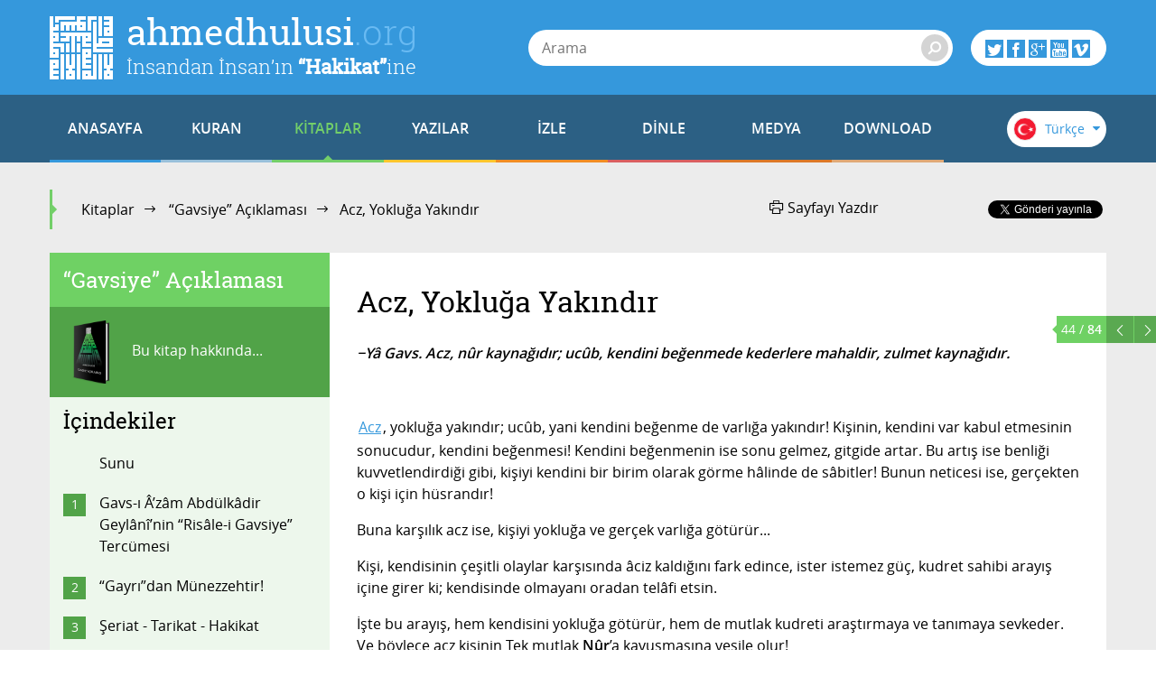

--- FILE ---
content_type: text/html; charset=utf-8
request_url: https://ahmedhulusi.org/tr/kitap/gavsiye-aciklamasi/acz-yokluga-yakindir
body_size: 18758
content:
<!doctype html>
<html lang="tr" xmlns:fb="http://ogp.me/ns/fb#">
    <head>
        <meta name="viewport" content="width=device-width, initial-scale=1.0" />
        
        <meta charset="utf-8" />
        <title>Acz, Yokluğa Yakındır - ahmedhulusi.org</title>
            <meta name="description" content="Acz, yokluğa yakındır; ucûb, yani kendini beğenme de varlığa yakındır!" />
        <meta name="author" content="" />
        <link rel="canonical" href="https://ahmedhulusi.org:443/tr/kitap/gavsiye-aciklamasi/acz-yokluga-yakindir" />        
            <meta property="og:title" content="Acz, Yokluğa Yakındır - ahmedhulusi.org" />
            <meta property="og:url" content="https://ahmedhulusi.org:443/tr/kitap/gavsiye-aciklamasi/acz-yokluga-yakindir" />
            <meta property="og:image" content="https://www.ahmedhulusi.org/interfaces/ahmedhulusi/images/og-logo.png" />
            <meta property="og:site_name" content="ahmedhulusi.org" />
           <meta property="og:description" content="Acz, yokluğa yakındır; ucûb, yani kendini beğenme de varlığa yakındır!" />        
        <link type="text/css" rel="stylesheet" href="/interfaces/ahmedhulusi/styles/styles.css"  />
        
        <link rel="shortcut icon" href="/interfaces/ahmedhulusi/images/favicon.png" type="image/x-icon" />
        
        <script src="/interfaces/ahmedhulusi/scripts/vendors/modernizr.custom.js"></script>
        <script src="/interfaces/ahmedhulusi/scripts/vendors/jquery-2.1.1.min.js"></script>
        <script src="/interfaces/ahmedhulusi/scripts/ahmedhulusi.min.js"></script>

                <script>
            (function(i,s,o,g,r,a,m){i['GoogleAnalyticsObject']=r;i[r]=i[r]||function(){
  (i[r].q=i[r].q||[]).push(arguments)},i[r].l=1*new Date();a=s.createElement(o),
  m=s.getElementsByTagName(o)[0];a.async=1;a.src=g;m.parentNode.insertBefore(a,m)
  })(window,document,'script','//www.google-analytics.com/analytics.js','ga');

  ga('create', 'UA-747070-1', 'auto');
  ga('send', 'pageview');        </script>
            </head>

    <body id="book" class="stationary pager-is-visible book books books-898 book-944 page-pair-944 tr  ">
        <div id="wrapper" class="page-wrap">
            <header id="masthead" class="top-header">
                <div class="container">
                    <a href="/tr" class="page-heading">
                        <h1 class="page-title">ahmedhulusi<span class="ext">.org</span></h1>
                        <h2 class="page-subtitle">İnsandan İnsan’ın <strong>“Hakikat”</strong>ine</h2>
                    </a>
                </div>
            </header>

            <header class="bottom-header">
                <div class="container">
                    <a href="#" class="menu-toggle">
                        <span class="menu-toggle-icon">
                            <span class="inner"></span>
                        </span>

                        <span class="menu-toggle-text">Menü</span>
                    </a>
                    <a href="/" class="page-heading is-scrolled"><span class="for-screenreader-only">ahmedhulusi<span class="ext">.org</span></span></a>

                    <nav id="main-nav" class="main-nav group">
                        <a href="/tr" class="home ">ANASAYFA</a>
                        
                    <a href="/tr/kuran" title="Kuran" class="nav-item quran has-mega first">KURAN</a>
                    <a href="/tr/kitaplar" title="Kitaplar" class="nav-item books has-mega current">KİTAPLAR</a>
                    <a href="/tr/yazilar" title="Yazılar" class="nav-item articles has-mega">YAZILAR</a>
                    <a href="/tr/videolar" title="İzle" class="nav-item videos has-mega">İZLE</a>
                    <a href="/tr/sohbetler" title="Dinle" class="nav-item talks has-mega">DİNLE</a>
                    <a href="/tr/medya" title="Medya" class="nav-item media has-mega">MEDYA</a>
                    <a href="/tr/download" title="Download" class="nav-item downloads last">DOWNLOAD</a>                    </nav>

                    <form class="page-search" method="get" action="/tr/arama">
    <a href="#" class="search-toggle toggle" aria-haspopup="true"><i class="icon-search"></i></a>
    <div class="search-form-elements">
        <input type="search" name="q" class="search-query" placeholder="Arama" value="" />
                <button><i class="icon-search"></i></button>
        <button class="search-button">Arama</button>
    </div>
</form>
                    <div class="social-actions">
    <a href="#" class="social-actions-button" aria-haspopup="true">
        <i class="icon-twitter"></i>
        <i class="icon-facebook"></i>
        <i class="icon-googleplus"></i>
        <i class="icon-youtube"></i>
        <i class="icon-vimeo"></i>
    </a>
    <div class="social-buttons group">
        <span class="social-button twitter-social-button">
            <a class="twitter-follow-button" href="https://twitter.com/AhmedHulusi" data-show-count="true" data-lang="tr">AhmedHulusi</a>
        </span>

        <span class="social-button facebook-social-button">
            <div class="fb-like" data-href="https://www.facebook.com/AhmedHulusi" data-width="250" data-layout="button_count" data-action="like" data-show-faces="false" data-share="false"></div>
        </span>

        <span class="social-button google-social-button">
            <div class="g-follow" data-annotation="bubble" data-height="20" data-href="https://plus.google.com/+AhmedHulusiOfficial" data-rel="publisher"></div>
        </span>

        <span class="social-button youtube-social-button">
            <span class="g-ytsubscribe" data-channel="AhmedHulusiOfficial" data-layout="default" data-count="default"></span>
        </span>
    </div>
</div>
                    <div class="lang-nav">
    <span class="lang-nav-current" aria-haspopup="true">
        <span class="lang-nav-flag lang-nav-flag-tr"></span>
        <span class="lang-nav-lang-name">Türkçe</span>
        <i class="icon-caret-down"></i>
    </span>
    <nav class="lang-nav-langs group">
                                                        <a href="http://www.ahmedhulusi.org/en/" class="lang-nav-lang">
                    <span class="lang-nav-flag lang-nav-flag-en"></span>
                    <span class="lang-nav-lang-name">English</span>
                </a>
                                                <a href="http://www.ahmedhulusi.org/de/" class="lang-nav-lang">
                    <span class="lang-nav-flag lang-nav-flag-de"></span>
                    <span class="lang-nav-lang-name">Deutsch</span>
                </a>
                                                <a href="http://www.ahmedhulusi.org/fr/" class="lang-nav-lang">
                    <span class="lang-nav-flag lang-nav-flag-fr"></span>
                    <span class="lang-nav-lang-name">Français</span>
                </a>
                                                <a href="http://www.ahmedhulusi.org/es/" class="lang-nav-lang">
                    <span class="lang-nav-flag lang-nav-flag-es"></span>
                    <span class="lang-nav-lang-name">Español</span>
                </a>
                                                <a href="http://www.ahmedhulusi.org/ru/" class="lang-nav-lang">
                    <span class="lang-nav-flag lang-nav-flag-ru"></span>
                    <span class="lang-nav-lang-name">Pусский</span>
                </a>
                                                <a href="http://www.ahmedhulusi.org/pk/" class="lang-nav-lang">
                    <span class="lang-nav-flag lang-nav-flag-pk"></span>
                    <span class="lang-nav-lang-name">پاکستانی</span>
                </a>
                                                <a href="http://www.ahmedhulusi.org/pl/" class="lang-nav-lang">
                    <span class="lang-nav-flag lang-nav-flag-pl"></span>
                    <span class="lang-nav-lang-name">Polski</span>
                </a>
                                                <a href="http://www.ahmedhulusi.org/nl/" class="lang-nav-lang">
                    <span class="lang-nav-flag lang-nav-flag-nl"></span>
                    <span class="lang-nav-lang-name">Nederlands</span>
                </a>
                                                <a href="http://www.ahmedhulusi.org/sq/" class="lang-nav-lang">
                    <span class="lang-nav-flag lang-nav-flag-sq"></span>
                    <span class="lang-nav-lang-name">Shqip</span>
                </a>
                                                <a href="http://www.ahmedhulusi.org/kw/" class="lang-nav-lang">
                    <span class="lang-nav-flag lang-nav-flag-kw"></span>
                    <span class="lang-nav-lang-name">Kiswahili</span>
                </a>
                                                <a href="http://www.ahmedhulusi.org/az/" class="lang-nav-lang">
                    <span class="lang-nav-flag lang-nav-flag-az"></span>
                    <span class="lang-nav-lang-name">Azeri</span>
                </a>
                                                <a href="http://www.ahmedhulusi.org/bo/" class="lang-nav-lang">
                    <span class="lang-nav-flag lang-nav-flag-bo"></span>
                    <span class="lang-nav-lang-name">Bosanski</span>
                </a>
                                                <a href="http://www.ahmedhulusi.org/ku/" class="lang-nav-lang">
                    <span class="lang-nav-flag lang-nav-flag-ku"></span>
                    <span class="lang-nav-lang-name">Kurdî</span>
                </a>
                                                <a href="http://www.ahmedhulusi.org/id/" class="lang-nav-lang">
                    <span class="lang-nav-flag lang-nav-flag-id"></span>
                    <span class="lang-nav-lang-name">Indonesian</span>
                </a>
                        </nav>
</div>                </div>
                                <nav id="mega-menu" class="mega-menu hide">
    <div class="container">
        <div class="mega-menu-content menu-quran hide">
    <ul class="menu-category-list">
        <li class="menu-category-quran menu-category-item"><a href="/tr/kuran/dinlemeler" data-related="menu-listen-list">Kuran Dinle</a></li>
        <li class="menu-category-quran menu-category-item"><a href="/tr/kuran/izlemeler/turkce-kuran-cozumu" data-related="menu-watching-list">Kuran İzle</a></li>
        <li class="menu-category-quran menu-category-item"><a href="/tr/kuran/kurani-anlamak-icin-on-bilgi" data-related="menu-reading-list">Kuran Oku</a></li>
    </ul>

    <ul id="menu-listen-list" class="menu-content-list group">
            <li class="mega-menu-item">
            <a href="/tr/kuran/dinle/047-muhammed-suresi-abdussamed" class="menu-item-link">
            <span class="menu-item-image">
                                    <img src="https://www.ahmedhulusi.org/content/images/small_abds-47-muhammed.jpg" alt="47. Muhammed Sûresi - Kur&#039;ân-ı Kerîm Çözümü (arapça)" />                            </span>
                <h3 class="menu-item-title">47. Muhammed Sûresi</h3>
                <p class="menu-item-content">Muhammed Suresi Medine-i Münevvere’de 10. veya 13. sırada(tüm sureler itibarıyla 99.sırada) nazıl ol...</p>
            </a>
        </li>
            <li class="mega-menu-item">
            <a href="/tr/kuran/dinle/027-neml-suresi-shuraim" class="menu-item-link">
            <span class="menu-item-image">
                                    <img src="https://www.ahmedhulusi.org/content/images/small_shuraim-27-neml.jpg" alt="27 - Neml Sûresi - Kur&#039;ân-ı Kerîm (arapça)" />                            </span>
                <h3 class="menu-item-title">27. Neml Sûresi</h3>
                <p class="menu-item-content">Mekke döneminde 48.sırada nazıl olan sure 93 ayettir... Hz.Süleyman a.s.ın karıncalarla ilgili bir...</p>
            </a>
        </li>
            <li class="mega-menu-item">
            <a href="/tr/kuran/dinle/057-hadiyd-suresi" class="menu-item-link">
            <span class="menu-item-image">
                                    <img src="https://www.ahmedhulusi.org/content/images/small_srgn-57-hadiyd.jpg" alt="57. Hadiyd Sûresi - Kur&#039;ân-ı Kerîm Çözümü" />                            </span>
                <h3 class="menu-item-title">57. Hadiyd Sûresi</h3>
                <p class="menu-item-content">Hadiyd Suresi Medine-i Münevvere’de nazıl olmuştur... Tüm sureler itibarıyla 95. veya 112. sırada na...</p>
            </a>
        </li>
            <li class="mega-menu-item">
            <a href="/tr/kuran/dinle/009-tevbe-suresi" class="menu-item-link">
            <span class="menu-item-image">
                                    <img src="https://www.ahmedhulusi.org/content/images/small_srgn-9-tevbe.jpg" alt="9. Tevbe Sûresi" />                            </span>
                <h3 class="menu-item-title">9. Tevbe Sûresi</h3>
                <p class="menu-item-content">Kuran’ın 114 suresi içinde “besmele”siz başlayan tek sure bu “tevbe” (rücu’, inabe) suresidir... Bir...</p>
            </a>
        </li>
            <li class="mega-menu-item mega-menu-category-item">
            <a href="/tr/kuran/dinlemeler" class="menu-item-link">
                <span class="menu-item-image">
                </span>
                <h3 class="menu-item-title">Tüm Sûreleri Dinlemek için...</h3>
                <div class="menu-item-cover">
                    <span class="total-items">+602</span>
                </div>
            </a>
        </li>
    </ul>

    <ul id="menu-watching-list" class="menu-content-list group">
                    <li class="mega-menu-item">
                <a href="/tr/kuran/izle/069-hakka-suresi-ar-tr" class="menu-item-link">
            <span class="menu-item-image">
                                    <img src="https://www.ahmedhulusi.org/content/images/small_abds-69-hakka.jpg" alt="69. Hakka Sûresi - Kur&#039;ân-ı Kerîm Çözümü (arapça)" />                            </span>
                    <h3 class="menu-item-title">69. Hakka Sûresi</h3>
                    <p class="menu-item-content">Hakka Suresi, Mekke-i Mükerreme’de 78.sırada nazıl olmuştur... 52 ayettir... Adını, ilk üç ayetinde...</p>
                </a>
            </li>
                    <li class="mega-menu-item">
                <a href="/tr/kuran/izle/035-fatir-suresi-ar-tr" class="menu-item-link">
            <span class="menu-item-image">
                                    <img src="https://www.ahmedhulusi.org/content/images/small_abds-35-fatir.jpg" alt="35. Fâtir Sûresi - Kur&#039;ân-ı Kerîm Çözümü (arapça)" />                            </span>
                    <h3 class="menu-item-title">35. Fâtır Sûresi</h3>
                    <p class="menu-item-content">Bu sure Mekke-i Mükerreme’de 43.sırada nazıl olmuştur... Adını birinci ayetinde geçen Allah’ın “Fatı...</p>
                </a>
            </li>
                    <li class="mega-menu-item">
                <a href="/tr/kuran/izle/015-hicr-suresi" class="menu-item-link">
            <span class="menu-item-image">
                                    <img src="https://www.ahmedhulusi.org/content/images/small_srgn-15-hicr.jpg" alt="15. Hicr Sûresi - Kur&#039;ân-ı Kerîm Çözümü" />                            </span>
                    <h3 class="menu-item-title">15. Hicr Sûresi</h3>
                    <p class="menu-item-content">Mekke döneminde 54.sırada nazıl olmuştur... 99 ayettir... “HİCR”, 80.ayette geçen Semud kavmi olan a...</p>
                </a>
            </li>
                    <li class="mega-menu-item">
                <a href="/tr/kuran/izle/080-abese-suresi-ar-tr" class="menu-item-link">
            <span class="menu-item-image">
                                    <img src="https://www.ahmedhulusi.org/content/images/small_abds-80-abese.jpg" alt="80. &#039;Abese Sûresi - Kur&#039;ân-ı Kerîm Çözümü (arapça)" />                            </span>
                    <h3 class="menu-item-title">80. 'Abese Sûresi</h3>
                    <p class="menu-item-content">Abese Suresi, Mekke-i Mükerreme’de 24.sırada nazıl olmuştur... 42 ayettir... Adını, ilk ayetinin ilk...</p>
                </a>
            </li>
                <li class="mega-menu-item mega-menu-category-item">
            <a href="/tr/kuran/izlemeler/turkce-kuran-cozumu" class="menu-item-link">
                <span class="menu-item-image">
                </span>
                <h3 class="menu-item-title">Tüm Sûreleri İzlemek için...</h3>
                <div class="menu-item-cover">
                    <span class="total-items">+249</span>
                </div>
            </a>
        </li>
    </ul>

    <ul id="menu-reading-list" class="menu-content-list group">
                <li class="mega-menu-item">
            <a href="/tr/kuran/114-nas-suresi" class="menu-item-link">
                <span class="menu-item-image">
                    <img src="https://www.ahmedhulusi.org/interfaces/ahmedhulusi/images/small_kurani-kerim-cozumu-tr.png" alt="Allâh İlminden Yansımalarla
Kur'ân-ı Kerîm Çözümü" />
                </span>
                <h3 class="menu-item-title">114. Nâs</h3>
                <p class="menu-item-content">
                                        De ki: “Sığınırım Nâs’ın Rabbine,”                </p>
            </a>
        </li>
                <li class="mega-menu-item">
            <a href="/tr/kuran/106-kureys-suresi" class="menu-item-link">
                <span class="menu-item-image">
                    <img src="https://www.ahmedhulusi.org/interfaces/ahmedhulusi/images/small_kurani-kerim-cozumu-tr.png" alt="Allâh İlminden Yansımalarla
Kur'ân-ı Kerîm Çözümü" />
                </span>
                <h3 class="menu-item-title">106. Kureyş</h3>
                <p class="menu-item-content">
                                        Kureyş’in ülfet ve hürmete mazhariyeti için,                </p>
            </a>
        </li>
                <li class="mega-menu-item">
            <a href="/tr/kuran/037-saffat-suresi" class="menu-item-link">
                <span class="menu-item-image">
                    <img src="https://www.ahmedhulusi.org/interfaces/ahmedhulusi/images/small_kurani-kerim-cozumu-tr.png" alt="Allâh İlminden Yansımalarla
Kur'ân-ı Kerîm Çözümü" />
                </span>
                <h3 class="menu-item-title">37. Sâffât</h3>
                <p class="menu-item-content">
                                        Andolsun o saflar olarak dizilenlere (boyutları oluşturan kuvvelere).                </p>
            </a>
        </li>
                <li class="mega-menu-item">
            <a href="/tr/kuran/001-fatiha-suresi" class="menu-item-link">
                <span class="menu-item-image">
                    <img src="https://www.ahmedhulusi.org/interfaces/ahmedhulusi/images/small_kurani-kerim-cozumu-tr.png" alt="Allâh İlminden Yansımalarla
Kur'ân-ı Kerîm Çözümü" />
                </span>
                <h3 class="menu-item-title">1. Fâtiha</h3>
                <p class="menu-item-content">
                                        ("B" işareti kapsamı itibarıyla) Esmâ'sıyla varlığımı yaratan ismi Allâh olanın Rahmâniyeti ve Rahıy...                </p>
            </a>
        </li>
                <li class="mega-menu-item mega-menu-category-item">
            <a href="/tr/kuran/kurani-anlamak-icin-on-bilgi" class="menu-item-link">
                <span class="menu-item-image">
                </span>
                <h3 class="menu-item-title">Tüm Sûreleri Okumak için...</h3>
                <div class="menu-item-cover">
                    <span class="total-items">+110</span>
                </div>
            </a>
        </li>
    </ul>
</div>        <div class="mega-menu-content menu-books has-no-category hide">
    <ul id="menu-books-list" class="menu-content-list group">
            <li class="mega-menu-item">
            <a href="/tr/kitap/yenilen" class="menu-item-link">
                <span class="menu-item-image">
                                            <img src="https://www.ahmedhulusi.org/content/images/small_tr-yenilen.png" alt="Yenilen" />                                    </span>
                <h3 class="menu-item-title">Yenilen!</h3>
                <p class="menu-item-content">Öyle bir Dünya'da yaşıyoruz ki...
Kimileri hâlâ katır sırtında ilerlemeye çalışıyor sınırlı yöresin...</p>
            </a>
        </li>
            <li class="mega-menu-item">
            <a href="/tr/kitap/insan-ve-din" class="menu-item-link">
                <span class="menu-item-image">
                                            <img src="https://www.ahmedhulusi.org/content/images/small_tr-insan-ve-din.png" alt="İnsan ve Din" />                                    </span>
                <h3 class="menu-item-title">İnsan ve Din</h3>
                <p class="menu-item-content">Bu kitaptaki yazıların ana karakteristiği, okuyucularımızla "B" harfinin işaret ettiği "giz"li anlam...</p>
            </a>
        </li>
            <li class="mega-menu-item">
            <a href="/tr/kitap/yasamin-gercegi" class="menu-item-link">
                <span class="menu-item-image">
                                            <img src="https://www.ahmedhulusi.org/content/images/small_tr-yasamin-gercegi.png" alt="Yaşamın Gerçeği" />                                    </span>
                <h3 class="menu-item-title">Yaşamın Gerçeği</h3>
                <p class="menu-item-content">Bu kitap, düşünen, sorgulayan, "Yaşamın Gerçeği"ni anlamak isteyen beyinler için yazıldı...
İnsan n...</p>
            </a>
        </li>
            <li class="mega-menu-item">
            <a href="/tr/kitap/dua-ve-zikir" class="menu-item-link">
                <span class="menu-item-image">
                                            <img src="https://www.ahmedhulusi.org/content/images/small_tr-dua-ve-zikir.png" alt="Dua ve Zikir" />                                    </span>
                <h3 class="menu-item-title">Dua ve Zikir</h3>
                <p class="menu-item-content">Beyninizdeki olağanüstü kuvvetten haberiniz var mı? Beynin YÖNLENDİRİLMİŞ MİKRODALGA üretme tekniği...</p>
            </a>
        </li>
            <li class="mega-menu-item">
            <a href="/tr/kitap/kuranin-sirri" class="menu-item-link">
                <span class="menu-item-image">
                                            <img src="https://www.ahmedhulusi.org/content/images/small_tr-kuranin-sirri.png" alt="Kurân&#039;ın Sırrı" />                                    </span>
                <h3 class="menu-item-title">Kurân'ın Sırrı</h3>
                <p class="menu-item-content">Bizâtihi Kurân’ın ve yeryüzünde yaşamış en muhteşem beşer olan Muhammed Mustafa (AleyhisSelâm)’ın aç...</p>
            </a>
        </li>
            <li class="mega-menu-item mega-menu-category-item">
            <a href="/tr/kitaplar" class="menu-item-link">
                <span class="menu-item-image">
                                    <img src="/interfaces/ahmedhulusi/images/book-cover-placeholder.png" alt="" />
                                </span>
                <h3 class="menu-item-title">Tüm Kitapları Okumak için...</h3>
                <div class="menu-item-cover">
                                                            <span class="total-items">+30</span>
                                    </div>
            </a>
        </li>
    </ul>
</div>
        <div class="mega-menu-content menu-articles hide">
    <ul class="menu-category-list">
            <li class="menu-category-article menu-category-item"><a href="/tr/yazilar/allah" data-related="menu-article-allah-list">Allâh</a></li>
            <li class="menu-category-article menu-category-item"><a href="/tr/yazilar/kuran" data-related="menu-article-kuran-list">Kur'ân</a></li>
            <li class="menu-category-article menu-category-item"><a href="/tr/yazilar/insan" data-related="menu-article-insan-list">İnsan</a></li>
            <li class="menu-category-article menu-category-item"><a href="/tr/yazilar/ibadet" data-related="menu-article-ibadet-list">İbadet</a></li>
            <li class="menu-category-article menu-category-item"><a href="/tr/yazilar/kader" data-related="menu-article-kader-list">Kader</a></li>
            <li class="menu-category-article menu-category-item"><a href="/tr/yazilar/ruh-melek-cin" data-related="menu-article-ruh-melek-cin-list">Ruh, Melek, Cin</a></li>
        </ul>
        <ul id="menu-article-allah-list" class="menu-content-list group">
                        <li class="mega-menu-item">
            <a href="/tr/yazi/rab-ne-demektir" class="menu-item-link">
            <span class="menu-item-image">
                                    <img src="https://www.ahmedhulusi.org/content/images/small_rab-ne-demektir-1.jpg" alt="Rabbini bilen, isimleri yönüyle Allâh’ı bilmiş olur." />                            </span>
                <h3 class="menu-item-title">“Rab”  Ne Demektir?</h3>
                <p class="menu-item-content">Efâl mertebesi dediğimiz mertebede tasarruf eden, Efâl mertebesini meydana getiren, mutlak varlıktır...</p>
            </a>
        </li>
                <li class="mega-menu-item">
            <a href="/tr/yazi/nicin-data" class="menu-item-link">
            <span class="menu-item-image">
                                    <img src="https://www.ahmedhulusi.org/content/images/small_nicin-data-thnail.jpg" alt="Niçin &quot;DATA&quot;?" />                            </span>
                <h3 class="menu-item-title">Niçin “DATA”?</h3>
                <p class="menu-item-content">Seyre girdik… Seyredebildiğimizce…
Paylaşmaya çalıştık, dilimiz döndüğünce...
Ama yazdıklarım için...</p>
            </a>
        </li>
                <li class="mega-menu-item">
            <a href="/tr/yazi/ilim-irade-kudret" class="menu-item-link">
            <span class="menu-item-image">
                                    <img src="https://www.ahmedhulusi.org/content/images/small_ilim-irade-kudret-thnail.jpg" alt="İlim-İrade-Kudret" />                            </span>
                <h3 class="menu-item-title">İlim - İrade - Kudret</h3>
                <p class="menu-item-content">Mahşerin üç atlısı!
“Sırat”ı bu üç ayakla geçmeye çalışıyoruz; yanı sıra bazı yardımcı kuvvelerle....</p>
            </a>
        </li>
                <li class="mega-menu-item">
            <a href="/tr/yazi/kelime-i-tevhidin-anlami-nedir" class="menu-item-link">
            <span class="menu-item-image">
                                    <img src="https://www.ahmedhulusi.org/content/images/small_kelimei-tevhid-ne-demektir-thnail.jpg" alt="Kelime-i Tevhid Ne Demektir?" />                            </span>
                <h3 class="menu-item-title">Kelime-i Tevhid Ne Demektir?</h3>
                <p class="menu-item-content">İslâm Dini’nin temelini, “LÂ İLÂHE İLLÂLLÂH” sözünün mânâsı oluşturur.
“Lâ ilâhe illâllâh” ne demek...</p>
            </a>
        </li>
                <li class="mega-menu-item mega-menu-category-item">
            <a href="/tr/yazilar/allah" class="menu-item-link">
                <span class="menu-item-image">
                                            <img src="https://www.ahmedhulusi.org/content/images/small_category-allah.jpg" alt="" />                                    </span>
                <h3 class="menu-item-title">Allâh Hakkında Yazılar</h3>
                <p class="menu-item-content"></p>
                <div class="menu-item-cover">
                                                                <span class="total-items">+8</span>
                                    </div>
            </a>
        </li>
    </ul>
        <ul id="menu-article-kuran-list" class="menu-content-list group">
                        <li class="mega-menu-item">
            <a href="/tr/yazi/besmele-hakkinda" class="menu-item-link">
            <span class="menu-item-image">
                                    <img src="https://www.ahmedhulusi.org/content/images/small_besmele-hakkinda-thnail.jpg" alt="Besmele Hakkında" />                            </span>
                <h3 class="menu-item-title">Besmele Hakkında</h3>
                <p class="menu-item-content">“FÂTİHA” Sûresi’nin mânâsı eğer derinliğine doğru anlaşılırsa, bize Kur’ân-ı Kerîm kilidini açacak a...</p>
            </a>
        </li>
                <li class="mega-menu-item">
            <a href="/tr/yazi/muhtesem-kaynak" class="menu-item-link">
            <span class="menu-item-image">
                                    <img src="https://www.ahmedhulusi.org/content/images/small_muhtesem-kaynak-thnail.jpg" alt="Muhteşem Kaynak" />                            </span>
                <h3 class="menu-item-title">Muhteşem Kaynak</h3>
                <p class="menu-item-content">“HOLOGRAFİK EVREN” gerçekliği, bildiğiniz üzere, geçtiğimiz yüzyılın en önemli bilimsel bulgularında...</p>
            </a>
        </li>
                <li class="mega-menu-item">
            <a href="/tr/yazi/ilk-ayetler" class="menu-item-link">
            <span class="menu-item-image">
                                    <img src="https://www.ahmedhulusi.org/content/images/small_ilk-ayetler-2.jpg" alt="O Kİ, (O Rabbanî özellikleri ve genetiğini) KALEM OLARAK ÖĞRETTİ (programladı)!" />                            </span>
                <h3 class="menu-item-title">İlk Âyetler</h3>
                <p class="menu-item-content">İşte, Hz. Muhammed (aleyhisselâm), “HANÎF” olarak böylesine düşünceler içinde, gökte bir tanrıya, ya...</p>
            </a>
        </li>
                <li class="mega-menu-item">
            <a href="/tr/yazi/fatiha-hamdi-allah-yapar" class="menu-item-link">
            <span class="menu-item-image">
                                    <img src="https://www.ahmedhulusi.org/content/images/small_fatiha-hamdi-allah-yapar-thnail.jpg" alt="Fâtiha: Hamd&#039;ı Allâh Yapar" />                            </span>
                <h3 class="menu-item-title">Fâtiha: Hamd'ı Allâh Yapar</h3>
                <p class="menu-item-content">İlk âyeti okuyoruz:
“El Hamdu lillâhi Rabbil’âlemiyn.”
“MUTLAK değerlendirme ALLÂH’a aittir!”
“Ne...</p>
            </a>
        </li>
                <li class="mega-menu-item mega-menu-category-item">
            <a href="/tr/yazilar/kuran" class="menu-item-link">
                <span class="menu-item-image">
                                            <img src="https://www.ahmedhulusi.org/content/images/small_category-kuran.jpg" alt="" />                                    </span>
                <h3 class="menu-item-title">Kur'ân Hakkında Yazılar</h3>
                <p class="menu-item-content"></p>
                <div class="menu-item-cover">
                                                                <span class="total-items">+19</span>
                                    </div>
            </a>
        </li>
    </ul>
        <ul id="menu-article-insan-list" class="menu-content-list group">
                        <li class="mega-menu-item">
            <a href="/tr/yazi/bilinc-beynin-neresinde" class="menu-item-link">
            <span class="menu-item-image">
                                    <img src="https://www.ahmedhulusi.org/content/images/small_bilinc-beynin-neresinde-thnail.jpg" alt="Bilinç Beynin Neresinde?" />                            </span>
                <h3 class="menu-item-title">Bilinç Beynin Neresinde?</h3>
                <p class="menu-item-content">Öylesine düşünmeden ve sorgulamadan yaşamaya alışmışız ki, gördüğümüz kadarını maddeye, mekanik çalı...</p>
            </a>
        </li>
                <li class="mega-menu-item">
            <a href="/tr/yazi/gormek" class="menu-item-link">
            <span class="menu-item-image">
                                    <img src="https://www.ahmedhulusi.org/content/images/small_gormek-thnail.jpg" alt="Görmek" />                            </span>
                <h3 class="menu-item-title">Görmek!??</h3>
                <p class="menu-item-content">Yaşamımızda en önemli fonksiyonlarımızdan biridir görmek!
Nedir “görmek”?..
Ne görüyoruz?..
Nasıl...</p>
            </a>
        </li>
                <li class="mega-menu-item">
            <a href="/tr/yazi/insanin-olusumu" class="menu-item-link">
            <span class="menu-item-image">
                                    <img src="https://www.ahmedhulusi.org/content/images/small_insanin-olusumu-thnail.jpg" alt="İnsanın Oluşumu" />                            </span>
                <h3 class="menu-item-title">İnsanın Oluşumu</h3>
                <p class="menu-item-content">İnsanı bu yönleriyle tanıdıktan sonra bedenin özellikleri ve insanın özellikleri diye ikiye ayırabil...</p>
            </a>
        </li>
                <li class="mega-menu-item">
            <a href="/tr/yazi/turlu-yonleriyle-insan" class="menu-item-link">
            <span class="menu-item-image">
                                    <img src="https://www.ahmedhulusi.org/content/images/small_turlu-yonleriyle-insan-thnail.jpg" alt="Türlü Yönleriyle İnsan" />                            </span>
                <h3 class="menu-item-title">Türlü Yönleriyle İnsan</h3>
                <p class="menu-item-content">İnsan diyoruz...
Bu insan kelimesinin mânâsı olan varlığı evvela “beden” adı altında duyulara hitap...</p>
            </a>
        </li>
                <li class="mega-menu-item mega-menu-category-item">
            <a href="/tr/yazilar/insan" class="menu-item-link">
                <span class="menu-item-image">
                                            <img src="https://www.ahmedhulusi.org/content/images/small_category-insan.jpg" alt="" />                                    </span>
                <h3 class="menu-item-title">İnsan Hakkında Yazılar</h3>
                <p class="menu-item-content"></p>
                <div class="menu-item-cover">
                                                                <span class="total-items">+26</span>
                                    </div>
            </a>
        </li>
    </ul>
        <ul id="menu-article-ibadet-list" class="menu-content-list group">
                        <li class="mega-menu-item">
            <a href="/tr/yazi/hacdaki-iki-buyuk-sir" class="menu-item-link">
            <span class="menu-item-image">
                                    <img src="https://www.ahmedhulusi.org/content/images/small_hac-olayindaki-iki-buyuk-sir-thnail.jpg" alt="Hac Olayındaki İki Büyük Sır" />                            </span>
                <h3 class="menu-item-title">Hac'daki İki Büyük Sır</h3>
                <p class="menu-item-content">HAC olayının altında yatan sır gerçekten hafsalaların kolay kolay alabileceği bir şey değildir. Hacc...</p>
            </a>
        </li>
                <li class="mega-menu-item">
            <a href="/tr/yazi/nicin-zikir" class="menu-item-link">
            <span class="menu-item-image">
                                    <img src="https://www.ahmedhulusi.org/content/images/small_nicin-zikir-2-thnail.jpg" alt="Niçin Zikir?" />                            </span>
                <h3 class="menu-item-title">Niçin Zikir?</h3>
                <p class="menu-item-content">Evet, “Din”, dünya saltanatı için değil; kişinin ölüm ötesi saltanatı ya da Hz. İSA’nın deyimiyle, “...</p>
            </a>
        </li>
                <li class="mega-menu-item">
            <a href="/tr/yazi/arac-amac" class="menu-item-link">
            <span class="menu-item-image">
                                    <img src="https://www.ahmedhulusi.org/content/images/small_arac-amac-thnail.jpg" alt="Araç-Amaç" />                            </span>
                <h3 class="menu-item-title">Araç-Amaç</h3>
                <p class="menu-item-content">Kelime-i şehâdet’ten sonra, “İslâm”ın ikinci şartı Mirâc'dır!
Kelime-i şehâdet ile, “Allâh”ın varlı...</p>
            </a>
        </li>
                <li class="mega-menu-item">
            <a href="/tr/yazi/tanrinin-gokten-inen-kadiri" class="menu-item-link">
            <span class="menu-item-image">
                                    <img src="https://www.ahmedhulusi.org/content/images/small_tanrinin-gokten-inen-kadiri2-thnail.jpg" alt="Tanrının Gökten İnen Kadiri" />                            </span>
                <h3 class="menu-item-title">Tanrı'nın Gökten İnen Kadiri</h3>
                <p class="menu-item-content">Tanrı kavramına dayalı dinsel anlayışta, şöyle bir gece hayal edilir ki adına “Kadir Gecesi” derler...</p>
            </a>
        </li>
                <li class="mega-menu-item mega-menu-category-item">
            <a href="/tr/yazilar/ibadet" class="menu-item-link">
                <span class="menu-item-image">
                                            <img src="https://www.ahmedhulusi.org/content/images/small_category-ibadet.jpg" alt="" />                                    </span>
                <h3 class="menu-item-title">İbadet Hakkında Yazılar</h3>
                <p class="menu-item-content"></p>
                <div class="menu-item-cover">
                                                                <span class="total-items">+19</span>
                                    </div>
            </a>
        </li>
    </ul>
        <ul id="menu-article-kader-list" class="menu-content-list group">
                        <li class="mega-menu-item">
            <a href="/tr/yazi/dua-ve-kader" class="menu-item-link">
            <span class="menu-item-image">
                                    <img src="https://www.ahmedhulusi.org/content/images/small_dua-ve-kader-thnail.jpg" alt="Dua ve Kader" />                            </span>
                <h3 class="menu-item-title">Dua ve Kader</h3>
                <p class="menu-item-content">DUA söz konusu olduğu zaman, hemen pek çoğumuz yanlış bilgiyle şartlanmak yüzünden, “Aman canım kade...</p>
            </a>
        </li>
                <li class="mega-menu-item">
            <a href="/tr/yazi/burclarin-beyin-uzerindeki-tesirleri" class="menu-item-link">
            <span class="menu-item-image">
                                    <img src="https://www.ahmedhulusi.org/content/images/small_burclarin-beyin-uzerindeki-etkileri-1.jpg" alt="Cenin 120. güne ulaştığında henüz yeni oluşmaya başlayan beyin, ilk kozmik ışınsal tesirleri değerlendirebilecek düzeye ulaşır." />                            </span>
                <h3 class="menu-item-title">Burçların Beyin Üzerindeki Etkileri</h3>
                <p class="menu-item-content">Eskilerin “BURÇ” kelimesiyle adlandırdığı takımyıldızlar yaklaşık 500-600 milyon ile milyarı geçen s...</p>
            </a>
        </li>
                <li class="mega-menu-item">
            <a href="/tr/yazi/tek-dilemisse" class="menu-item-link">
            <span class="menu-item-image">
                                    <img src="https://www.ahmedhulusi.org/content/images/small_tek-dilemisse-thnail.jpg" alt="Tek Dilemişse" />                            </span>
                <h3 class="menu-item-title">Tek Dilemişse</h3>
                <p class="menu-item-content">Bu açıdan bakınca...
Şayet bir birimde, kendini aşikâr etmeyi murat etmişse... Veya bir birimde ken...</p>
            </a>
        </li>
                <li class="mega-menu-item">
            <a href="/tr/yazi/kader-konusunda-bilgiler" class="menu-item-link">
            <span class="menu-item-image">
                                    <img src="https://www.ahmedhulusi.org/content/images/small_kader-konusunda-bilgiler-thnail.jpg" alt="Kader Konusunda Bilgiler" />                            </span>
                <h3 class="menu-item-title">Kader Konusunda Bilgiler</h3>
                <p class="menu-item-content">İnsanların başlarına gelen ve gelecek olan her şeyin ezelde takdir edilmiş olduğunu belirten sayısız...</p>
            </a>
        </li>
                <li class="mega-menu-item mega-menu-category-item">
            <a href="/tr/yazilar/kader" class="menu-item-link">
                <span class="menu-item-image">
                                            <img src="https://www.ahmedhulusi.org/content/images/small_category-kader.jpg" alt="" />                                    </span>
                <h3 class="menu-item-title">Kader Hakkında Yazılar</h3>
                <p class="menu-item-content"></p>
                <div class="menu-item-cover">
                                                                <span class="total-items">+9</span>
                                    </div>
            </a>
        </li>
    </ul>
        <ul id="menu-article-ruh-melek-cin-list" class="menu-content-list group">
                        <li class="mega-menu-item">
            <a href="/tr/yazi/cin-turu" class="menu-item-link">
            <span class="menu-item-image">
                                    <img src="https://www.ahmedhulusi.org/content/images/small_cin-thnail.jpg" alt="Cin" />                            </span>
                <h3 class="menu-item-title">Cin</h3>
                <p class="menu-item-content">“CİN” adıyla işaret edilen; gerçeği itibarıyla insan gözü tarafından görülemeyen; bazen de sahip old...</p>
            </a>
        </li>
                <li class="mega-menu-item">
            <a href="/tr/yazi/meleklerin-tenezzulu-ne-demek" class="menu-item-link">
            <span class="menu-item-image">
                                    <img src="https://www.ahmedhulusi.org/content/images/small_meleklerin-tenezzulu-thnail.jpg" alt="&quot;Meleklerin Tenezzülü&quot; Ne Demek?.." />                            </span>
                <h3 class="menu-item-title">"Meleklerin Tenezzülü" Ne Demek?..</h3>
                <p class="menu-item-content">Meleklerin tenezzülü iki yönlüdür:
Birincisi; varlığındaki, özündeki kuvvetlerin senin şuurunda ort...</p>
            </a>
        </li>
                <li class="mega-menu-item">
            <a href="/tr/yazi/ruh-nedir" class="menu-item-link">
            <span class="menu-item-image">
                                    <img src="https://www.ahmedhulusi.org/content/images/small_ruh-nedir-thnail.jpg" alt="Ruh Nedir?.." />                            </span>
                <h3 class="menu-item-title">Ruh Nedir?..</h3>
                <p class="menu-item-content">Bu kitabı yazdıktan sonra pek çok cahil kişi, kulaktan dolma ilkel bilgilere dayanarak bize sordu.....</p>
            </a>
        </li>
                <li class="mega-menu-item">
            <a href="/tr/yazi/tanrinin-gokten-inen-kadiri" class="menu-item-link">
            <span class="menu-item-image">
                                    <img src="https://www.ahmedhulusi.org/content/images/small_tanrinin-gokten-inen-kadiri2-thnail.jpg" alt="Tanrının Gökten İnen Kadiri" />                            </span>
                <h3 class="menu-item-title">Tanrı'nın Gökten İnen Kadiri</h3>
                <p class="menu-item-content">Tanrı kavramına dayalı dinsel anlayışta, şöyle bir gece hayal edilir ki adına “Kadir Gecesi” derler...</p>
            </a>
        </li>
                <li class="mega-menu-item mega-menu-category-item">
            <a href="/tr/yazilar/ruh-melek-cin" class="menu-item-link">
                <span class="menu-item-image">
                                            <img src="https://www.ahmedhulusi.org/content/images/small_category-ruh-melek-cin.jpg" alt="" />                                    </span>
                <h3 class="menu-item-title">Ruh, Melek, Cin Hakkında Yazılar</h3>
                <p class="menu-item-content"></p>
                <div class="menu-item-cover">
                                                                <span class="total-items">+14</span>
                                    </div>
            </a>
        </li>
    </ul>
    </div>        <div class="mega-menu-content menu-videos hide">
    <ul class="menu-category-list">
            <li class="menu-category-video menu-category-item"><a href="/tr/videolar/rasul-nebi-veli" data-related="menu-video-rasul-nebi-veli-list">Rasûl, Nebi, Velî</a></li>
            <li class="menu-category-video menu-category-item"><a href="/tr/videolar/insan" data-related="menu-video-insan-list">İnsan</a></li>
            <li class="menu-category-video menu-category-item"><a href="/tr/videolar/din-ve-islam" data-related="menu-video-din-ve-islam-list">Din ve İslam</a></li>
            <li class="menu-category-video menu-category-item"><a href="/tr/videolar/ibadet" data-related="menu-video-ibadet-list">İbadet</a></li>
            <li class="menu-category-video menu-category-item"><a href="/tr/videolar/olum-otesi" data-related="menu-video-olum-otesi-list">Ölüm Ötesi</a></li>
            <li class="menu-category-video menu-category-item"><a href="/tr/videolar/expo-tv-2005" data-related="menu-video-expo-tv-2005-list">Expo TV (2005)</a></li>
        </ul>
        <ul id="menu-video-rasul-nebi-veli-list" class="menu-content-list group">
                        <li class="mega-menu-item">
            <a href="/tr/video/hz-muhammed-farki" class="menu-item-link">
            <span class="menu-item-image">
                                    <img src="https://www.ahmedhulusi.org/content/images/small_insan-ve-din-10.muhammed-farki.jpg" alt="Hz. Muhammed Farkı" />                            </span>
                <h3 class="menu-item-title">Hz. Muhammed Farkı</h3>
                <p class="menu-item-content">İsmi "ALLÂH" olan, bize Hz. Muhammed (aleyhisselâm) tarafından bildirilmiştir! Çünkü O, bir peygambe...</p>
            </a>
        </li>
                <li class="mega-menu-item">
            <a href="/tr/video/la-sohbeti" class="menu-item-link">
            <span class="menu-item-image">
                                    <img src="https://www.ahmedhulusi.org/content/images/small_la-sohbeti.jpg" alt="La sohbeti" />                            </span>
                <h3 class="menu-item-title">Lâ Sohbeti</h3>
                <p class="menu-item-content">Üstad Ahmed Hulûsi'nin 2008 yılında yaptığı bir sohbet.
Herkesin bir notası var, bir bilinç seviyes...</p>
            </a>
        </li>
                <li class="mega-menu-item">
            <a href="/tr/video/hadisleri-inkar-etmeyin" class="menu-item-link">
            <span class="menu-item-image">
                                    <img src="https://www.ahmedhulusi.org/content/images/small_video-hadisleri-inkar-etmeyin.jpg" alt="Hadisleri İnkâr Etmeyin!" />                            </span>
                <h3 class="menu-item-title">Hadisleri İnkâr Etmeyin!</h3>
                <p class="menu-item-content">- Kurân'da ve hadislerde kullanılan kelimeler, metaforlar ve mecazlar olarak kullanılmıştır.- "Biz a...</p>
            </a>
        </li>
                <li class="mega-menu-item">
            <a href="/tr/video/mehdi-gelirse" class="menu-item-link">
            <span class="menu-item-image">
                                    <img src="https://www.ahmedhulusi.org/content/images/small_video-mehdi-gelirse.jpg" alt="Mehdi Gelirse..?" />                            </span>
                <h3 class="menu-item-title">Mehdi Gelirse..?</h3>
                <p class="menu-item-content">- Mehdi, Kurân'ın ve Rasûlullâh'ın hadislerinin dışında hiçbir şey söylemeyecek!- Mehdi gelecek ama...</p>
            </a>
        </li>
                <li class="mega-menu-item mega-menu-category-item">
            <a href="/tr/videolar/rasul-nebi-veli" class="menu-item-link">
                <span class="menu-item-image">
                                            <img src="https://www.ahmedhulusi.org/content/images/small_category-rasul-nebi-veli.jpg" alt="" />                                    </span>
                <h3 class="menu-item-title">Rasûl, Nebi, Velî Hakkında Videolar</h3>
                <p class="menu-item-content"></p>
                <div class="menu-item-cover">
                                                                <span class="total-items">+5</span>
                                    </div>
            </a>
        </li>
    </ul>
        <ul id="menu-video-insan-list" class="menu-content-list group">
                        <li class="mega-menu-item">
            <a href="/tr/video/yaratan-sende" class="menu-item-link">
            <span class="menu-item-image">
                                    <img src="https://www.ahmedhulusi.org/content/images/small_yaratan-sende1.jpg" alt="Yaratan Sende" />                            </span>
                <h3 class="menu-item-title">Yaratan Sende</h3>
                <p class="menu-item-content">Besmele'de İSMİ 'Allah' olarak tanıtılanın ne olduğunu ve İhlas suresinin manasını anlamadığın sürec...</p>
            </a>
        </li>
                <li class="mega-menu-item">
            <a href="/tr/video/gecmiste-yasananlari-birakin" class="menu-item-link">
            <span class="menu-item-image">
                                    <img src="https://www.ahmedhulusi.org/content/images/small_video-gecmiste-yasananlari-birakin.jpg" alt="Geçmişte Yaşananları Bırakın!" />                            </span>
                <h3 class="menu-item-title">Geçmişte Yaşananları Bırakın!</h3>
                <p class="menu-item-content">- Dün, sadece ders almak için hatırlanır.- Yarına yeni şeyleri yaşayabilmek için, dünü unutmak zorun...</p>
            </a>
        </li>
                <li class="mega-menu-item">
            <a href="/tr/video/kuranda-anlatilan-halife-kim" class="menu-item-link">
            <span class="menu-item-image">
                                    <img src="https://www.ahmedhulusi.org/content/images/small_video-kuranda-anlatilan-halife-kim.jpg" alt="Kurân&#039;da Anlatılan Halife Kim?" />                            </span>
                <h3 class="menu-item-title">Kurân'da Anlatılan Halife Kim?</h3>
                <p class="menu-item-content">- Halife, Allâh esmasının özelliklerini bir kompozisyon olarak açığa çıkaran varlık demektir.- Kur'â...</p>
            </a>
        </li>
                <li class="mega-menu-item">
            <a href="/tr/video/insan-evrimle-mi-olustu" class="menu-item-link">
            <span class="menu-item-image">
                                    <img src="https://www.ahmedhulusi.org/content/images/small_video-insan-evrimle-mi-olustu.jpg" alt="İnsan Evrimle Mi Oluştu?" />                            </span>
                <h3 class="menu-item-title">İnsan Evrimle Mi Oluştu?</h3>
                <p class="menu-item-content">- Yeryüzünde yaşayan insansılar vardı. Bu insansılar evrimle oluşmuş varlıklardır.- İnsan, "ceale" k...</p>
            </a>
        </li>
                <li class="mega-menu-item mega-menu-category-item">
            <a href="/tr/videolar/insan" class="menu-item-link">
                <span class="menu-item-image">
                                            <img src="https://www.ahmedhulusi.org/content/images/small_category-insan.jpg" alt="" />                                    </span>
                <h3 class="menu-item-title">İnsan Hakkında Videolar</h3>
                <p class="menu-item-content"></p>
                <div class="menu-item-cover">
                                                                <span class="total-items">+19</span>
                                    </div>
            </a>
        </li>
    </ul>
        <ul id="menu-video-din-ve-islam-list" class="menu-content-list group">
                        <li class="mega-menu-item">
            <a href="/tr/video/sunnet-ne-degildir" class="menu-item-link">
            <span class="menu-item-image">
                                    <img src="https://www.ahmedhulusi.org/content/images/small_insan-ve-din-08.sunnet-ne-degildir.jpg" alt="Sünnet ne değildir?" />                            </span>
                <h3 class="menu-item-title">Sünnet Ne Değildir?</h3>
                <p class="menu-item-content">"Sünnet", sakal–bıyık, elbise–sarık, kılık–kıyafet midir?
ALLÂH Rasûlü'nün sünneti ne olabilir acab...</p>
            </a>
        </li>
                <li class="mega-menu-item">
            <a href="/tr/video/din-niye-gelmistir" class="menu-item-link">
            <span class="menu-item-image">
                                    <img src="https://www.ahmedhulusi.org/content/images/small_video-din-niye-gelmistir.jpg" alt="Din Niye Gelmiştir?" />                            </span>
                <h3 class="menu-item-title">Din Niye Gelmiştir?</h3>
                <p class="menu-item-content">- Din, insana hakikati olan Allah'ı, varlığını meydana getiren Allah'ın kuvvelerini hissedip yaşamas...</p>
            </a>
        </li>
                <li class="mega-menu-item">
            <a href="/tr/video/dinde-fetva-yoktur" class="menu-item-link">
            <span class="menu-item-image">
                                    <img src="https://www.ahmedhulusi.org/content/images/small_video-dinde-fetva-yoktur.jpg" alt="Dinde Fetva Yoktur!" />                            </span>
                <h3 class="menu-item-title">Dinde Fetva Yoktur!</h3>
                <p class="menu-item-content">- Dinde fetva yoktur ve mazeret geçerli değildir, ölüm tadıldıktan sonraki süreçte!- Allâh'a ve Rasû...</p>
            </a>
        </li>
                <li class="mega-menu-item">
            <a href="/tr/video/din-neyi-anlatiyor" class="menu-item-link">
            <span class="menu-item-image">
                                    <img src="https://www.ahmedhulusi.org/content/images/small_video-din-neyi-anlatiyor.jpg" alt="Din Neyi Anlatıyor?" />                            </span>
                <h3 class="menu-item-title">Din Neyi Anlatıyor?</h3>
                <p class="menu-item-content">- İnsan bu bedenden ibaret değil... Ölümsüz bir varlık!- Dinde ve Kurân'ın anlatımında, birçok şey m...</p>
            </a>
        </li>
                <li class="mega-menu-item mega-menu-category-item">
            <a href="/tr/videolar/din-ve-islam" class="menu-item-link">
                <span class="menu-item-image">
                                            <img src="https://www.ahmedhulusi.org/content/images/small_category-din-ve-islam.jpg" alt="" />                                    </span>
                <h3 class="menu-item-title">Din ve İslam Hakkında Videolar</h3>
                <p class="menu-item-content"></p>
                <div class="menu-item-cover">
                                                                <span class="total-items">+4</span>
                                    </div>
            </a>
        </li>
    </ul>
        <ul id="menu-video-ibadet-list" class="menu-content-list group">
                        <li class="mega-menu-item">
            <a href="/tr/video/ehl-i-beytte-namaz" class="menu-item-link">
            <span class="menu-item-image">
                                    <img src="https://www.ahmedhulusi.org/content/images/small_beynin-sirlari-04.ehli-beytte-namaz.jpg" alt="Ehl-i Beyt&#039;te Namaz" />                            </span>
                <h3 class="menu-item-title">Ehl-i Beyt'te Namaz</h3>
                <p class="menu-item-content">"B"ismillâh'ir Rahmân'ir Rahıym...
"Varlığımı da oluşturup ismi "Allâh" olan Rahmân'dır Rahıym'dir...</p>
            </a>
        </li>
                <li class="mega-menu-item">
            <a href="/tr/video/islam-dini-nasil-yasanir" class="menu-item-link">
            <span class="menu-item-image">
                                    <img src="https://www.ahmedhulusi.org/content/images/small_video-islam-dini-nasil-yasanir.jpg" alt="İslâm Dini Nasıl Yaşanır?" />                            </span>
                <h3 class="menu-item-title">İslâm Dini Nasıl Yaşanır?</h3>
                <p class="menu-item-content">- Allah'ı zikir; Kelime-i Tevhid'in anlamını kavrayıp, yaşama o anlayışla bakabilmektir.- Salât; ezb...</p>
            </a>
        </li>
                <li class="mega-menu-item">
            <a href="/tr/video/beyin-dua-mekanizmasi" class="menu-item-link">
            <span class="menu-item-image">
                                    <img src="https://www.ahmedhulusi.org/content/images/small_beynin-sirlari-03.beyin-dua-mekanizmasi.jpg" alt="Beyin - Dua Mekanizması" />                            </span>
                <h3 class="menu-item-title">Beyin - Dua Mekanizması</h3>
                <p class="menu-item-content">"Dua" özünüzdeki Allâh Esmâ'sından gelir; beyninizden, o amaca yönlendirilmiş dalga olarak açığa çık...</p>
            </a>
        </li>
                <li class="mega-menu-item">
            <a href="/tr/video/icinden-geldigi-gibi-dua-et" class="menu-item-link">
            <span class="menu-item-image">
                                    <img src="https://www.ahmedhulusi.org/content/images/small_video-icinden-geldigi-gibi-dua-et.jpg" alt="İçinden Geldiği Gibi Dua Et!" />                            </span>
                <h3 class="menu-item-title">İçinden Geldiği Gibi Dua Et!</h3>
                <p class="menu-item-content">- Dua, içinden geleni Allâh'a yönlendirmen demektir.- Allâh'ı iste... Ben sana bütün esmamın güçleri...</p>
            </a>
        </li>
                <li class="mega-menu-item mega-menu-category-item">
            <a href="/tr/videolar/ibadet" class="menu-item-link">
                <span class="menu-item-image">
                                            <img src="https://www.ahmedhulusi.org/content/images/small_category-ibadet.jpg" alt="" />                                    </span>
                <h3 class="menu-item-title">İbadet Hakkında Videolar</h3>
                <p class="menu-item-content"></p>
                <div class="menu-item-cover">
                                                                <span class="total-items">+6</span>
                                    </div>
            </a>
        </li>
    </ul>
        <ul id="menu-video-olum-otesi-list" class="menu-content-list group">
                        <li class="mega-menu-item">
            <a href="/tr/video/olumu-tattiktan-sonra" class="menu-item-link">
            <span class="menu-item-image">
                                    <img src="https://www.ahmedhulusi.org/content/images/small_video-olumu-tattiktan-sonra.jpg" alt="Ölümü Tattıktan Sonra..?" />                            </span>
                <h3 class="menu-item-title">Ölümü Tattıktan Sonra..?</h3>
                <p class="menu-item-content">- Ölümden sonra amigdala, dalgaboyu yapısı itibarıyla aynen devam ediyorsa, niçin bir insanın kendin...</p>
            </a>
        </li>
                <li class="mega-menu-item">
            <a href="/tr/video/kabir-alemi-mezara-girince-mi-baslar" class="menu-item-link">
            <span class="menu-item-image">
                                    <img src="https://www.ahmedhulusi.org/content/images/small_video-kabir-alemi-mezara-girince-mi-baslar.jpg" alt="Kabir Alemi Mezara Girince Mi Başlar?" />                            </span>
                <h3 class="menu-item-title">Kabir Alemi Mezara Girince Mi Başlar?</h3>
                <p class="menu-item-content">- Kabir alemi, sizin şu andaki düşünce dünyanızın ta kendisidir.- Mezar, bedene hitap eden toprak ya...</p>
            </a>
        </li>
                <li class="mega-menu-item">
            <a href="/tr/video/cehennem-nerede" class="menu-item-link">
            <span class="menu-item-image">
                                    <img src="https://www.ahmedhulusi.org/content/images/small_video-cehennem-nerede.jpg" alt="Cehennem Nerede?" />                            </span>
                <h3 class="menu-item-title">Cehennem Nerede?</h3>
                <p class="menu-item-content">Mikdâd bin Esved (r.a.)’dan nakledilir: Rasûlullâh (s.a.v.) şöyle buyurdu:
 "Kıyamet günü Güneş hal...</p>
            </a>
        </li>
                <li class="mega-menu-item">
            <a href="/tr/video/olumden-sonra-sefaat-var-mi" class="menu-item-link">
            <span class="menu-item-image">
                                    <img src="https://www.ahmedhulusi.org/content/images/small_video-olumden-sonra-seffat-var-mi.jpg" alt="Ölümden Sonra Şefaat Var Mı?" />                            </span>
                <h3 class="menu-item-title">Ölümden Sonra Şefaat Var Mı?</h3>
                <p class="menu-item-content">- Kurân'ın bildirisi ve Rasûlullâh'ın öğrettikleri şefaatin ta kendisidir!- Dünyadayken bu şefaati d...</p>
            </a>
        </li>
                <li class="mega-menu-item mega-menu-category-item">
            <a href="/tr/videolar/olum-otesi" class="menu-item-link">
                <span class="menu-item-image">
                                            <img src="https://www.ahmedhulusi.org/content/images/small_category-olum.jpg" alt="" />                                    </span>
                <h3 class="menu-item-title">Ölüm Ötesi Hakkında Videolar</h3>
                <p class="menu-item-content"></p>
                <div class="menu-item-cover">
                                                                <span class="total-items">+8</span>
                                    </div>
            </a>
        </li>
    </ul>
        <ul id="menu-video-expo-tv-2005-list" class="menu-content-list group">
                        <li class="mega-menu-item">
            <a href="/tr/video/24-kadir" class="menu-item-link">
            <span class="menu-item-image">
                                    <img src="https://www.ahmedhulusi.org/content/images/small_expo-tv-24-kadir.jpg" alt="Kadir" />                            </span>
                <h3 class="menu-item-title">Kadir #24</h3>
                <p class="menu-item-content">"İnnâ enzelnaHU fiy LeyletilKadr" (97.Kadr: 1)
"Kur'ân" ismiyle işaret edilen "sırlar bütününü" ve...</p>
            </a>
        </li>
                <li class="mega-menu-item">
            <a href="/tr/video/07-kilitlenmis-beyin" class="menu-item-link">
            <span class="menu-item-image">
                                    <img src="https://www.ahmedhulusi.org/content/images/small_expo-tv-07-kilitlenmislik.jpg" alt="Kilitlenmişlik" />                            </span>
                <h3 class="menu-item-title">Kilitlenmiş Beyin #7</h3>
                <p class="menu-item-content">"...Ki onların kalpleri (şuurları) var, (hakikati) kavrayamazlar; gözleri var bunların, onlarla bakt...</p>
            </a>
        </li>
                <li class="mega-menu-item">
            <a href="/tr/video/18-ruhlar" class="menu-item-link">
            <span class="menu-item-image">
                                    <img src="https://www.ahmedhulusi.org/content/images/small_expo-tv-18-ruhlar.jpg" alt="Ruhlar" />                            </span>
                <h3 class="menu-item-title">Ruhlar #18</h3>
                <p class="menu-item-content">"(Yahudiler) SANA RUH'TAN SORUYORLAR... DE Kİ: 'RUH, RABBİMİN HÜKMÜNDENDİR. İLİMDEN SİZE PEK AZ VERİ...</p>
            </a>
        </li>
                <li class="mega-menu-item">
            <a href="/tr/video/02-sunnet" class="menu-item-link">
            <span class="menu-item-image">
                                    <img src="https://www.ahmedhulusi.org/content/images/small_expo-tv-02-sunnet.jpg" alt="Sünnet" />                            </span>
                <h3 class="menu-item-title">Sünnet #2</h3>
                <p class="menu-item-content">DİN, insanlara kılık kıyafet devrimi için gelmemiştir!
Kılık kıyafetle uğraşmak "Din"in işi değildi...</p>
            </a>
        </li>
                <li class="mega-menu-item mega-menu-category-item">
            <a href="/tr/videolar/expo-tv-2005" class="menu-item-link">
                <span class="menu-item-image">
                                            <img src="https://www.ahmedhulusi.org/content/images/small_category-expotv.jpg" alt="" />                                    </span>
                <h3 class="menu-item-title">Expo TV (2005) Hakkında Videolar</h3>
                <p class="menu-item-content"></p>
                <div class="menu-item-cover">
                                                                <span class="total-items">+26</span>
                                    </div>
            </a>
        </li>
    </ul>
    </div>        <div class="mega-menu-content menu-talks hide">
    <ul class="menu-category-list">
            <li class="menu-category-talk menu-category-item"><a href="/tr/sohbetler/allah" data-related="menu-talk-allah-list">Allâh</a></li>
            <li class="menu-category-talk menu-category-item"><a href="/tr/sohbetler/sistem" data-related="menu-talk-sistem-list">Sistem</a></li>
            <li class="menu-category-talk menu-category-item"><a href="/tr/sohbetler/kader" data-related="menu-talk-kader-list">Kader</a></li>
            <li class="menu-category-talk menu-category-item"><a href="/tr/sohbetler/ruh-melek-cin" data-related="menu-talk-ruh-melek-cin-list">Ruh, Melek, Cin</a></li>
            <li class="menu-category-talk menu-category-item"><a href="/tr/sohbetler/astroloji-trt2-1992" data-related="menu-talk-astroloji-trt2-1992-list">Astroloji - TRT2 (1992)</a></li>
            <li class="menu-category-talk menu-category-item"><a href="/tr/sohbetler/kitaplar" data-related="menu-talk-kitaplar-list">Kitaplar</a></li>
        </ul>
        <ul id="menu-talk-allah-list" class="menu-content-list group">
                        <li class="mega-menu-item">
            <a href="/tr/sohbet/gordugunun-asli-nedir" class="menu-item-link">
            <span class="menu-item-image">
                                    <img src="https://www.ahmedhulusi.org/content/images/small_ses-gordugunun-asli-nedir.jpg" alt="Gördüğünün Aslı Nedir" />                            </span>
                <h3 class="menu-item-title">Gördüğünün Aslı Nedir?</h3>
                <p class="menu-item-content">- Her şey, kuantum potansiyelden kaynaklanarak çeşitli bileşenler halinde oluşur.- Varlığın orijini...</p>
            </a>
        </li>
                <li class="mega-menu-item">
            <a href="/tr/sohbet/kurandaki-allah-tarifi" class="menu-item-link">
            <span class="menu-item-image">
                                    <img src="https://www.ahmedhulusi.org/content/images/small_ses-kurandaki-allah-tarifi.jpg" alt="Kurân&#039;daki &quot;Allâh&quot; Tarifi" />                            </span>
                <h3 class="menu-item-title">Kurân'daki "Allâh" Tarifi</h3>
                <p class="menu-item-content">Allâh, “Ahad” oluşu dolayısıyla, sınırsız-sonsuz, zerrelere cüzlere ayrılmaktan berîdir!
Allâh, “Sa...</p>
            </a>
        </li>
                <li class="mega-menu-item">
            <a href="/tr/sohbet/tanri-ulu-mudur" class="menu-item-link">
            <span class="menu-item-image">
                                    <img src="https://www.ahmedhulusi.org/content/images/small_ses-yenilen-sohbet-02-tanri-ulumudur.jpg" alt="Tanrı Ulu Mudur?" />                            </span>
                <h3 class="menu-item-title">Tanrı Ulu mudur?</h3>
                <p class="menu-item-content">Yeryüzünde yaşamış en muhteşem beyin ve Hakikatin dillenişi olan Allâh Rasûlü Muhammed Mustafa (aley...</p>
            </a>
        </li>
                <li class="mega-menu-item">
            <a href="/tr/sohbet/ozun-seyri-sistem" class="menu-item-link">
            <span class="menu-item-image">
                                    <img src="https://www.ahmedhulusi.org/content/images/small_ses-sistem-ozun-seyri.jpg" alt="Özün Seyri" />                            </span>
                <h3 class="menu-item-title">Öz'ün Seyri</h3>
                <p class="menu-item-content">“Hel eta alel’İnsani hıynün mined Dehr…”
“Dehr” üzerinden öyle bir yaşam vardır ki, insan anılmazdı...</p>
            </a>
        </li>
                <li class="mega-menu-item mega-menu-category-item">
            <a href="/tr/sohbetler/allah" class="menu-item-link">
                <span class="menu-item-image">
                                            <img src="https://www.ahmedhulusi.org/content/images/small_category-allah.jpg" alt="" />                                    </span>
                <h3 class="menu-item-title">Allâh Hakkında Sohbetler</h3>
                <p class="menu-item-content"></p>
                <div class="menu-item-cover">
                                                                <span class="total-items">+10</span>
                                    </div>
            </a>
        </li>
    </ul>
        <ul id="menu-talk-sistem-list" class="menu-content-list group">
                        <li class="mega-menu-item">
            <a href="/tr/sohbet/evrenin-asli-bilgidir" class="menu-item-link">
            <span class="menu-item-image">
                                    <img src="https://www.ahmedhulusi.org/content/images/small_ses-evrenin-asli-bilgidir.jpg" alt="Evrenin Aslı Bilgidir" />                            </span>
                <h3 class="menu-item-title">Evrenin Aslı Bilgidir</h3>
                <p class="menu-item-content">- Evrenin aslı, Allâh'ın Hayat ve İlim sıfatı diye dinde anlatılmış olan bilgi ve canlılıktır. Aynen...</p>
            </a>
        </li>
                <li class="mega-menu-item">
            <a href="/tr/sohbet/sistemi-anlamak-icin-temel-bakis-acisi" class="menu-item-link">
            <span class="menu-item-image">
                                    <img src="https://www.ahmedhulusi.org/content/images/small_ses-sistemi-anlamak-icin-temel-bakis-acisi.jpg" alt="Sistemi Anlamak İçin Temel Bakış Açısı" />                            </span>
                <h3 class="menu-item-title">Sistemi Anlamak İçin Temel Bakış Açısı</h3>
                <p class="menu-item-content">- Varlığı ve sistemi anlamak için en kolay yol, Tek'ten çoka bakmak sûretiyledir.- "Dilediğini yarat...</p>
            </a>
        </li>
                <li class="mega-menu-item">
            <a href="/tr/sohbet/3d-bir-evrende-mi-yasiyoruz" class="menu-item-link">
            <span class="menu-item-image">
                                    <img src="https://www.ahmedhulusi.org/content/images/small_ses-3d-bir-evrende-mi-yasiyoruz.jpg" alt="3D Bir Evrende Mi Yaşıyoruz?" />                            </span>
                <h3 class="menu-item-title">3D Bir Evrende Mi Yaşıyoruz?</h3>
                <p class="menu-item-content">- Bilim dünyasında, evrenin tamamının 2D (2 boyutlu) olduğu konusunda yeni buluşlar var.- Birçokları...</p>
            </a>
        </li>
                <li class="mega-menu-item">
            <a href="/tr/sohbet/okumak-sistem" class="menu-item-link">
            <span class="menu-item-image">
                                    <img src="https://www.ahmedhulusi.org/content/images/small_ses-sistem-okumak.jpg" alt="OKUmak" />                            </span>
                <h3 class="menu-item-title">Okumak</h3>
                <p class="menu-item-content">Hz. Muhammed (aleyhisselâm), “HANÎF” olarak, gökte bir tanrıya, ya da putlara inanmıyor, tapmıyor; A...</p>
            </a>
        </li>
                <li class="mega-menu-item mega-menu-category-item">
            <a href="/tr/sohbetler/sistem" class="menu-item-link">
                <span class="menu-item-image">
                                            <img src="https://www.ahmedhulusi.org/content/images/small_category-sistem.jpg" alt="" />                                    </span>
                <h3 class="menu-item-title">Sistem Hakkında Sohbetler</h3>
                <p class="menu-item-content"></p>
                <div class="menu-item-cover">
                                                                <span class="total-items">+13</span>
                                    </div>
            </a>
        </li>
    </ul>
        <ul id="menu-talk-kader-list" class="menu-content-list group">
                        <li class="mega-menu-item">
            <a href="/tr/sohbet/allah-diledigini-yapar" class="menu-item-link">
            <span class="menu-item-image">
                                    <img src="https://www.ahmedhulusi.org/content/images/small_ses-allah-diledigini-yapar.jpg" alt="Allâh Dilediğini Yapar!" />                            </span>
                <h3 class="menu-item-title">Allâh Dilediğini Yapar!</h3>
                <p class="menu-item-content">İnsanın varoluşu, Allâh'ın dilediği şekilde meydana gelmiştir, her birimiz O'nun dilediği gibi meyda...</p>
            </a>
        </li>
                <li class="mega-menu-item">
            <a href="/tr/sohbet/kader-konusunda-bilgiler" class="menu-item-link">
            <span class="menu-item-image">
                                    <img src="https://www.ahmedhulusi.org/content/images/small_ses-kader-konusunda-bilgiler.jpg" alt="Kader Konusunda Bilgiler" />                            </span>
                <h3 class="menu-item-title">Kader Konusunda Bilgiler</h3>
                <p class="menu-item-content">Burada kısaca “KADER” olayını vurgulayan bazı âyet ve hadislere değinmek istiyorum:
“ALLÂH DİLEMEDİ...</p>
            </a>
        </li>
                <li class="mega-menu-item">
            <a href="/tr/sohbet/kader-ve-astroloji-sistem" class="menu-item-link">
            <span class="menu-item-image">
                                    <img src="https://www.ahmedhulusi.org/content/images/small_ses-sistem-kader-ve-astroloji.jpg" alt="Kader ve Astroloji" />                            </span>
                <h3 class="menu-item-title">Kader ve Astroloji</h3>
                <p class="menu-item-content">Astroloji yıldız falı mıdır, yoksa bir gerçek ilim mi?..
Bize sorarsanız...
İnsanlığın oluş düzeni...</p>
            </a>
        </li>
                <li class="mega-menu-item">
            <a href="/tr/sohbet/tekin-takdiri-sistem" class="menu-item-link">
            <span class="menu-item-image">
                                    <img src="https://www.ahmedhulusi.org/content/images/small_ses-sistem-tekin-takdiri-1.jpg" alt="Tek&#039;in Takdiri" />                            </span>
                <h3 class="menu-item-title">Tek'in Takdiri</h3>
                <p class="menu-item-content">“Hilâfet” sırrının insana verilmesinin sebebi, cinlerin vahdet ve kader konularını idrak edebilecek...</p>
            </a>
        </li>
                <li class="mega-menu-item mega-menu-category-item">
            <a href="/tr/sohbetler/kader" class="menu-item-link">
                <span class="menu-item-image">
                                            <img src="https://www.ahmedhulusi.org/content/images/small_category-kader.jpg" alt="" />                                    </span>
                <h3 class="menu-item-title">Kader Hakkında Sohbetler</h3>
                <p class="menu-item-content"></p>
                <div class="menu-item-cover">
                                                                <span class="total-items">+4</span>
                                    </div>
            </a>
        </li>
    </ul>
        <ul id="menu-talk-ruh-melek-cin-list" class="menu-content-list group">
                        <li class="mega-menu-item">
            <a href="/tr/sohbet/ruh-nasil-bir-yapidir" class="menu-item-link">
            <span class="menu-item-image">
                                    <img src="https://www.ahmedhulusi.org/content/images/small_ses-ruh-nasil-bir-yapidir.jpg" alt="Ruh Nasıl Bir Yapıdır?" />                            </span>
                <h3 class="menu-item-title">Ruh Nasıl Bir Yapıdır?</h3>
                <p class="menu-item-content">- “Onu tesviye edip, o yapının içinden Ruhum’dan (Esmâ mânâlarımdan) nefhettiğimde (açığa çıkardığım...</p>
            </a>
        </li>
                <li class="mega-menu-item">
            <a href="/tr/sohbet/kanmayin" class="menu-item-link">
            <span class="menu-item-image">
                                    <img src="https://www.ahmedhulusi.org/content/images/small_ses-insan-ve-din-kanmayin.jpg" alt="Kanmayın!" />                            </span>
                <h3 class="menu-item-title">Kanmayın!</h3>
                <p class="menu-item-content">Sürekli oyuna getirip kandırıyor!
Sürekli oyuna getirip kandırıyor!
Göz açıp kapamak kadar bir sür...</p>
            </a>
        </li>
                <li class="mega-menu-item">
            <a href="/tr/sohbet/deccal-ben-allahim-dediginde" class="menu-item-link">
            <span class="menu-item-image">
                                    <img src="https://www.ahmedhulusi.org/content/images/small_ses-deccal-ben-allahim-dediginde.jpg" alt="Deccal &quot;Ben Allâh&#039;ım&quot; Dediğinde..?" />                            </span>
                <h3 class="menu-item-title">Deccal "Ben Allâh'ım" Dediğinde..?</h3>
                <p class="menu-item-content">- Deccal geldiği zaman "Ben Allâh'ım" diyecek...- Rasûlullâh insanları "Aminu Billâhi" âyetiyle kend...</p>
            </a>
        </li>
                <li class="mega-menu-item">
            <a href="/tr/sohbet/reenkarnasyon-ve-cincilik" class="menu-item-link">
            <span class="menu-item-image">
                                    <img src="https://www.ahmedhulusi.org/content/images/small_ses-reenkarnasyon-ve-cincilik.jpg" alt="Reenkarnasyon ve Cincilik" />                            </span>
                <h3 class="menu-item-title">Reenkarnasyon ve Cincilik</h3>
                <p class="menu-item-content">Ben, “ALLÂH” isminin anlamını ve “İSLÂM DİNİ”ni, hakkımda takdir olunan kadarıyla açıklamak için çal...</p>
            </a>
        </li>
                <li class="mega-menu-item mega-menu-category-item">
            <a href="/tr/sohbetler/ruh-melek-cin" class="menu-item-link">
                <span class="menu-item-image">
                                            <img src="https://www.ahmedhulusi.org/content/images/small_category-ruh-melek-cin.jpg" alt="" />                                    </span>
                <h3 class="menu-item-title">Ruh, Melek, Cin Hakkında Sohbetler</h3>
                <p class="menu-item-content"></p>
                <div class="menu-item-cover">
                                                                <span class="total-items">+9</span>
                                    </div>
            </a>
        </li>
    </ul>
        <ul id="menu-talk-astroloji-trt2-1992-list" class="menu-content-list group">
                        <li class="mega-menu-item">
            <a href="/tr/sohbet/06-gun-icindeki-astrolojik-saatler" class="menu-item-link">
            <span class="menu-item-image">
                                    <img src="https://www.ahmedhulusi.org/content/images/small_ses-astroloji-6-gun-icindeki-astrolojik-saatler.jpg" alt="6. Gün İçindeki Astrolojik Saatler" />                            </span>
                <h3 class="menu-item-title">Gün İçindeki Astrolojik Saatler #6</h3>
                <p class="menu-item-content">İbrahim Hakkı Erzurumi 'Marifetname' isimli eserinde insanların günün saatleri içinde değişik kozmik...</p>
            </a>
        </li>
                <li class="mega-menu-item">
            <a href="/tr/sohbet/10-ates-hava-toprak-su-gruplari" class="menu-item-link">
            <span class="menu-item-image">
                                    <img src="https://www.ahmedhulusi.org/content/images/small_ses-astroloji-10-ates-hava-toprak-su-gruplari.jpg" alt="10. Ateş - Hava - Toprak - Su grupları" />                            </span>
                <h3 class="menu-item-title">Ateş - Hava - Toprak - Su grupları #10</h3>
                <p class="menu-item-content">Burçların yaymış olduğu ışın türleri esas olarak dörte ayrılır. Bu türler eskiden yapılan tasnifte,...</p>
            </a>
        </li>
                <li class="mega-menu-item">
            <a href="/tr/sohbet/11-merkur-rotari-nedir-mars-saatinde-ne-olur" class="menu-item-link">
            <span class="menu-item-image">
                                    <img src="https://www.ahmedhulusi.org/content/images/small_ses-astroloji-11-merkur-rotari-nedir-mars-saatinde-ne-olur.jpg" alt="11. Merkür Rötarı Nedir? Mars Saatinde Ne Olur?" />                            </span>
                <h3 class="menu-item-title">Merkür Rötarı Nedir? Mars Saatinde Ne Olur? #11</h3>
                <p class="menu-item-content">Merkür yılda üç kez rötara girer ve bu dönemlerde etkileri değişir. Yanlış kararlar neticesinde pişm...</p>
            </a>
        </li>
                <li class="mega-menu-item">
            <a href="/tr/sohbet/03-yukselen-burclarin-verdigi-ozellikler" class="menu-item-link">
            <span class="menu-item-image">
                                    <img src="https://www.ahmedhulusi.org/content/images/small_ses-astroloji-3-yukselen-burclarin-verdigi-ozellikler.jpg" alt="3. Yükselen Burçların Verdiği Özellikler" />                            </span>
                <h3 class="menu-item-title">Yükselen Burçların Verdiği Özellikler #3</h3>
                <p class="menu-item-content">Beyin, en güçlü ışın etkilerini doğum anında annenin rahminden dünyaya geldiği anda alır.
"Yükselen...</p>
            </a>
        </li>
                <li class="mega-menu-item mega-menu-category-item">
            <a href="/tr/sohbetler/astroloji-trt2-1992" class="menu-item-link">
                <span class="menu-item-image">
                                            <img src="https://www.ahmedhulusi.org/content/images/small_category-astroloji.jpg" alt="" />                                    </span>
                <h3 class="menu-item-title">Astroloji - TRT2 (1992) Hakkında Sohbetler</h3>
                <p class="menu-item-content"></p>
                <div class="menu-item-cover">
                                                                <span class="total-items">+9</span>
                                    </div>
            </a>
        </li>
    </ul>
        <ul id="menu-talk-kitaplar-list" class="menu-content-list group">
                        <li class="mega-menu-item">
            <a href="/tr/sohbet/gulsen-i-raz-1" class="menu-item-link">
            <span class="menu-item-image">
                                    <img src="https://www.ahmedhulusi.org/content/images/small_gulseni-raz1.jpg" alt="Gülşen-i Râz Sohbeti - 1.bölüm" />                            </span>
                <h3 class="menu-item-title">Gülşen-i Râz - 1</h3>
                <p class="menu-item-content">Bu sohbet, Ahmed Hulûsi'nin ŞEYH ŞEBÜSTERİ'nin GÜLŞEN-İ RÂZ MESNEVÎSİ eseri ile ilgili, 1985 yılında...</p>
            </a>
        </li>
                <li class="mega-menu-item">
            <a href="/tr/sohbet/irfan-aynasi-1" class="menu-item-link">
            <span class="menu-item-image">
                                    <img src="https://www.ahmedhulusi.org/content/images/small_irfan-aynasi-1b.jpg" alt="İrfan Aynası - 1" />                            </span>
                <h3 class="menu-item-title">İrfan Aynası - 1</h3>
                <p class="menu-item-content">Bu sohbet, Ahmed Hulûsi'nin MUHYİDDİNİ ARABÎ'nin MİR'ATÜ'L İRFAN (İrfan Aynası) eseri ile ilgili, 19...</p>
            </a>
        </li>
                <li class="mega-menu-item">
            <a href="/tr/sohbet/yasamin-gercegi" class="menu-item-link">
            <span class="menu-item-image">
                                    <img src="https://www.ahmedhulusi.org/content/images/small_ses-kitap-yasamin-gercegi.jpg" alt="Yaşamın Gerçeği" />                            </span>
                <h3 class="menu-item-title">Yaşamın Gerçeği</h3>
                <p class="menu-item-content">Gerçek dünyamız, “KOZA”mız! Oysa, “KOZA”mızı gerçek Dünya sanıyoruz! “Kozamız”ın dışındaki gerçek Dü...</p>
            </a>
        </li>
                <li class="mega-menu-item">
            <a href="/tr/sohbet/insan-ve-din" class="menu-item-link">
            <span class="menu-item-image">
                                    <img src="https://www.ahmedhulusi.org/content/images/small_ses-kitap-insan-ve-din.jpg" alt="İnsan ve Din" />                            </span>
                <h3 class="menu-item-title">İnsan ve Din</h3>
                <p class="menu-item-content">Kur’ân-ı Kerîm’i değerlendirmede iki türlü anlayış mevcuttur.
Birinci anlayış, “B” harfinin işaret...</p>
            </a>
        </li>
                <li class="mega-menu-item mega-menu-category-item">
            <a href="/tr/sohbetler/kitaplar" class="menu-item-link">
                <span class="menu-item-image">
                                            <img src="https://www.ahmedhulusi.org/content/images/small_category-kitaplar.jpg" alt="" />                                    </span>
                <h3 class="menu-item-title">Kitaplar Hakkında Sohbetler</h3>
                <p class="menu-item-content"></p>
                <div class="menu-item-cover">
                                                                <span class="total-items">+13</span>
                                    </div>
            </a>
        </li>
    </ul>
    </div>        <div class="mega-menu-content menu-media has-no-category hide">
    <ul id="menu-media-list" class="menu-content-list group">
            <li class="mega-menu-item">
            <a href="/tr/medya/aktuel-dergisi-roportaji" class="menu-item-link">
                <span class="menu-item-image">
                                            <img src="https://www.ahmedhulusi.org/content/images/aktuel.jpg" alt="Aktüel Dergisi" />                                    </span>
                <h3 class="menu-item-title">Aktüel Dergisi Röportajı</h3>
                <p class="menu-item-content">Aktüel dergisinden Murat Yalnız'ın internet üzerinden Ahmed Hulûsi ile yaptığı röportajın tam metni...</p>
            </a>
        </li>
            <li class="mega-menu-item">
            <a href="/tr/medya/tempo-dergisi-roportaji" class="menu-item-link">
                <span class="menu-item-image">
                                            <img src="https://www.ahmedhulusi.org/content/images/tempo.jpg" alt="Tempo Dergisi" />                                    </span>
                <h3 class="menu-item-title">Tempo Dergisi Röportajı</h3>
                <p class="menu-item-content">Tempo dergisinden Nilüfer Kas’ın internet üzerinden Ahmed Hulûsi ile yaptığı röportajın tam metni...</p>
            </a>
        </li>
            <li class="mega-menu-item">
            <a href="/tr/medya/buyuk-kulup-cercle-dorient-roportaji" class="menu-item-link">
                <span class="menu-item-image">
                                            <img src="https://www.ahmedhulusi.org/content/images/buyuk-kulup.jpg" alt="Büyük Kulüp Dergisi" />                                    </span>
                <h3 class="menu-item-title">Büyük Kulüp - Cercle d'Orient Röportajı</h3>
                <p class="menu-item-content">Tartışılan İslâm düşünürü Ahmed Hulûsi, Büyük Kulüp Dergisi'ne konuştu: 
"Bugün anlatılan DİN, günü...</p>
            </a>
        </li>
            <li class="mega-menu-item">
            <a href="/tr/medya/skyturk-tv-ruh-konusunda-aciklama" class="menu-item-link">
                <span class="menu-item-image">
                                            <img src="https://www.ahmedhulusi.org/content/images/skyturk.jpg" alt="SkyTürk TV" />                                    </span>
                <h3 class="menu-item-title">Skytürk TV - Ruh Konusunda Açıklama</h3>
                <p class="menu-item-content">"SKYTÜRK Ana Haber "Beyin-Ruh Açıklaması" - Ahmed Hulûsi"

03:00 İslam Dini, sanki yukarıda gökte...</p>
            </a>
        </li>
            <li class="mega-menu-item">
            <a href="/tr/medya/skyturk-tv-namaz-konusunda-aciklama" class="menu-item-link">
                <span class="menu-item-image">
                                            <img src="https://www.ahmedhulusi.org/content/images/skyturk.jpg" alt="SkyTürk TV" />                                    </span>
                <h3 class="menu-item-title">Skytürk TV - Namaz Konusunda Açıklama</h3>
                <p class="menu-item-content">Ahmed Hulûsi'nin 2 Şubat 2006 tarihinde SKYTÜRK Ana Haber'de kadın-erkek karma namaz konusunda yaptı...</p>
            </a>
        </li>
            <li class="mega-menu-item mega-menu-category-item">
            <a href="/tr/medya" class="menu-item-link">
                <span class="menu-item-image">
                                </span>
                <h3 class="menu-item-title">Tüm Medyayı Görmek için...</h3>
                <div class="menu-item-cover">
                                                            <span class="total-items">+5</span>
                                    </div>
            </a>
        </li>
    </ul>
</div>
    </div>
</nav>                            </header>
            
            <div id="content" class="page-content group">    <div class="page-content-top">
        <nav class="breadcrumb">
            <a href="/tr/kitaplar" title="Kitaplar">Kitaplar</a>                                                                                                <a href="/tr/kitap/gavsiye-aciklamasi">“Gavsiye” Açıklaması</a>
                                                                                                                <span class="current">Acz, Yokluğa Yakındır</span>
                    </nav>

        <a href="#print" class="print-page"><i class="icon-print"></i> Sayfayı Yazdır</a>

        <div class="share-page is-at-top">
	<div class="fb-share-button"
	     data-href="https://ahmedhulusi.org:443/tr/kitap/gavsiye-aciklamasi/acz-yokluga-yakindir"
	     data-layout="button_count">
	</div>
	<a href="https://ahmedhulusi.org:443/tr/kitap/gavsiye-aciklamasi/acz-yokluga-yakindir" class="twitter-share-button" data-show-count="true"></a>

	<div class="g-plus-button">
		<div class="g-plus" data-action="share" data-annotation="bubble" data-href="https://ahmedhulusi.org:443/tr/kitap/gavsiye-aciklamasi/acz-yokluga-yakindir"></div>
	</div>
</div>    </div>

    <section class="main group">
        <article class="main-article">
            <header class="article-header">
                                <h1 class="title">Acz, Yokluğa Yakındır</h1>
                            </header>

            <div class="article-content">
                <p><strong><em>−</em></strong><strong><em>Yâ Gavs. Acz, nûr kaynağıdır; ucûb, kendini beğenmede kederlere mahaldir, zulmet kaynağıdır. </em></strong></p>
<p><strong><em> </em></strong></p>
<p><a href="/tr/kitap/tekin-seyri/tekin-seyri" target="_blank">Acz</a>, yokluğa yakındır; ucûb, yani kendini beğenme de varlığa yakındır! Kişinin, kendini var kabul etmesinin sonucudur, kendini beğenmesi! Kendini beğenmenin ise sonu gelmez, gitgide artar. Bu artış ise benliği kuvvetlendirdiği gibi, kişiyi kendini bir birim olarak görme hâlinde de sâbitler! Bunun neticesi ise, gerçekten o kişi için hüsrandır!</p>
<p>Buna karşılık acz ise, kişiyi yokluğa ve gerçek varlığa götürür...</p>
<p>Kişi, kendisinin çeşitli olaylar karşısında âciz kaldığını fark edince, ister istemez güç, kudret sahibi arayış içine girer ki; kendisinde olmayanı oradan telâfi etsin.</p>
<p>İşte bu arayış, hem kendisini yokluğa götürür, hem de mutlak kudreti araştırmaya ve tanımaya sevkeder. Ve böylece acz kişinin Tek mutlak <strong>Nûr</strong>’a kavuşmasına vesile olur!</p>
<p>Demek oluyor ki acz duygusu, kişiyi mutlak kudrete; kendini beğenme hâli de ebeden <strong>Allâh</strong>’tan perdeli olarak yaşamaya yol açan iki hâldir. </p>            </div>
        </article>

        <nav class="pagination book-pagination group">
            <a href="/tr/kitap/gavsiye-aciklamasi/pismanlik" title="“Gavsiye” Açıklaması - Pişmanlık" class="pagination-item ">40</a>
            <a href="/tr/kitap/gavsiye-aciklamasi/kurb-ayriliktir" title="“Gavsiye” Açıklaması - Kurb, Ayrılıktır!" class="pagination-item ">41</a>
            <a href="/tr/kitap/gavsiye-aciklamasi/allaha-yakinlik" title="“Gavsiye” Açıklaması - Allâh’a Yakınlık" class="pagination-item ">42</a>
            <a href="/tr/kitap/gavsiye-aciklamasi/kurb-masiyettir" title="“Gavsiye” Açıklaması - Kurb, Ma’siyettir!" class="pagination-item ">43</a>
            <a href="/tr/kitap/gavsiye-aciklamasi/acz-yokluga-yakindir" title="“Gavsiye” Açıklaması - Acz, Yokluğa Yakındır" class="pagination-item current">44</a>
            <a href="/tr/kitap/gavsiye-aciklamasi/erhamur-rahiymiyn" title="“Gavsiye” Açıklaması - Erhamur Rahıymiyn" class="pagination-item ">45</a>
            <a href="/tr/kitap/gavsiye-aciklamasi/masiyet-ve-taatla-perdelenme" title="“Gavsiye” Açıklaması - Ma’siyet ve Tâatla Perdelenme" class="pagination-item ">46</a>
            <a href="/tr/kitap/gavsiye-aciklamasi/sistemin-isleyisi" title="“Gavsiye” Açıklaması - Sistemin İşleyişi" class="pagination-item ">47</a>
            <a href="/tr/kitap/gavsiye-aciklamasi/benlik-zillettir" title="“Gavsiye” Açıklaması - Benlik, Zillettir!" class="pagination-item ">48</a>
            <a href="/tr/kitap/gavsiye-aciklamasi/zulmet-nur-perdeleri" title="“Gavsiye” Açıklaması - Zulmet-Nûr Perdeleri" class="pagination-item ">49</a>
            <a href="/tr/kitap/gavsiye-aciklamasi/gayri-nedir" title="“Gavsiye” Açıklaması - Gayrı Nedir?" class="pagination-item ">50</a>
        <div class="next-pages">
        <a href="#" class="prev pagination-prev pagination-item"><i class="icon-arrow-left"></i> <span class="pagination-direction-name">Önceki</span></a>
        <a href="#" class="next pagination-next pagination-item"><span class="pagination-direction-name">Sonraki</span> <i class="icon-arrow-right"></i></a>
    </div>
</nav>
        <span class="pager">
    <span class="pager-current-page">44 / </span>
    <span class="pager-total-page">84</span>
    <a href="#" class="pager-previous pagination-prev"><i class="icon-arrow-left"></i></a>
    <a href="#" class="pager-next pagination-next"><i class="icon-arrow-right"></i></a>
</span>

        <div class="article-supplements group">
            <div class="article-supplement">
    <h3 class="article-supplement-title">Bunlar da İlginizi Çekebilir</h3>
    <ul class="related-articles">
        </ul>
</div>
            <div class="article-supplement">
    <h3 class="article-supplement-title">Bu Kitabı İndirebilirsiniz!</h3>
    <nav class="article-supplement-nav">
                                            </nav>
</div>        </div>
    </section>
                <aside class="supplementary">
                    
                    
                                        <a href="#" class="toggle-main mobile-visible">İçindekiler</a>
                    <nav class="content-navigation book-navigation">
                                                <h2 class="content-title">“Gavsiye” Açıklaması</h2>
                        <a href="/tr/kitap/gavsiye-aciklamasi" class="about-book">
                            <img src="https://www.ahmedhulusi.org/content/images/small_tr-gavsiye.png" class="book-cover" />
                            Bu kitap hakkında...
                        </a>
                        <h3 class="book-content">İçindekiler</h3>
                        <ol class="content-index book-index">
                                <li class="nav-item  exclude">
        <a href="/tr/kitap/gavsiye-aciklamasi/sunu">Sunu</a>
    </li>
    <li class="nav-item  ">
        <a href="/tr/kitap/gavsiye-aciklamasi/gavs-i-azam-abdulkadir-geylaninin-risale-i-gavsiye-tercumesi">Gavs-ı Â’zâm Abdülkâdir Geylânî’nin “Risâle-i Gavsiye” Tercümesi</a>
    </li>
    <li class="nav-item  ">
        <a href="/tr/kitap/gavsiye-aciklamasi/gayridan-munezzehtir">“Gayrı”dan Münezzehtir!</a>
    </li>
    <li class="nav-item  ">
        <a href="/tr/kitap/gavsiye-aciklamasi/seriat-tarikat-hakikat">Şeriat - Tarikat - Hakikat</a>
    </li>
    <li class="nav-item  ">
        <a href="/tr/kitap/gavsiye-aciklamasi/insan">İnsan</a>
    </li>
    <li class="nav-item  ">
        <a href="/tr/kitap/gavsiye-aciklamasi/insanin-sirri">İnsanın Sırrı</a>
    </li>
    <li class="nav-item  ">
        <a href="/tr/kitap/gavsiye-aciklamasi/fakr-hakkinda">Fakr Hakkında</a>
    </li>
    <li class="nav-item  ">
        <a href="/tr/kitap/gavsiye-aciklamasi/insan-ve-melek">İnsan ve Melek</a>
    </li>
    <li class="nav-item  ">
        <a href="/tr/kitap/gavsiye-aciklamasi/insan-esma-hamilidir">İnsan, Esmâ Hâmilidir!</a>
    </li>
    <li class="nav-item  ">
        <a href="/tr/kitap/gavsiye-aciklamasi/insan-talep-edilendir">İnsan, Talep Edilendir!</a>
    </li>
    <li class="nav-item  ">
        <a href="/tr/kitap/gavsiye-aciklamasi/insanin-hakikati">İnsanın Hakikati</a>
    </li>
    <li class="nav-item  ">
        <a href="/tr/kitap/gavsiye-aciklamasi/allahin-nefsi-ile-kaim">Allâh’ın Nefsi ile Kaîm!</a>
    </li>
    <li class="nav-item  ">
        <a href="/tr/kitap/gavsiye-aciklamasi/fakirde-perde-yoktur">“Fakîr”de Perde Yoktur!</a>
    </li>
    <li class="nav-item  ">
        <a href="/tr/kitap/gavsiye-aciklamasi/uyaniklik">Uyanıklık</a>
    </li>
    <li class="nav-item  ">
        <a href="/tr/kitap/gavsiye-aciklamasi/seferi-batin">Seferi Bâtın</a>
    </li>
    <li class="nav-item  ">
        <a href="/tr/kitap/gavsiye-aciklamasi/vusul-yakin-ruyet">Vusûl - Yakîn - Rü’yet</a>
    </li>
    <li class="nav-item  ">
        <a href="/tr/kitap/gavsiye-aciklamasi/said-saki">Saîd - Şakî</a>
    </li>
    <li class="nav-item  ">
        <a href="/tr/kitap/gavsiye-aciklamasi/fakrin-asli">Fakr’ın Aslı</a>
    </li>
    <li class="nav-item  ">
        <a href="/tr/kitap/gavsiye-aciklamasi/muhabbet-perdedir">Muhabbet, Perdedir!</a>
    </li>
    <li class="nav-item  ">
        <a href="/tr/kitap/gavsiye-aciklamasi/olumun-asli">Ölümün Aslı</a>
    </li>
    <li class="nav-item  ">
        <a href="/tr/kitap/gavsiye-aciklamasi/hayret-hali">“Hayret” Hâli</a>
    </li>
    <li class="nav-item  ">
        <a href="/tr/kitap/gavsiye-aciklamasi/soru-biter">Soru Biter!</a>
    </li>
    <li class="nav-item  ">
        <a href="/tr/kitap/gavsiye-aciklamasi/sirri-nese">Sırrî Neş’e</a>
    </li>
    <li class="nav-item  ">
        <a href="/tr/kitap/gavsiye-aciklamasi/ruyet-ilimdir">Rü’yet, İlimdir!</a>
    </li>
    <li class="nav-item  ">
        <a href="/tr/kitap/gavsiye-aciklamasi/fakirde-dileyen-odur">“Fakîr”de Dileyen, O’dur!</a>
    </li>
    <li class="nav-item  ">
        <a href="/tr/kitap/gavsiye-aciklamasi/cennet-ve-cehennemliklere-zuhuru">Cennet ve Cehennemliklere Zuhuru</a>
    </li>
    <li class="nav-item  ">
        <a href="/tr/kitap/gavsiye-aciklamasi/keriym-rahiym">Keriym, Rahıym</a>
    </li>
    <li class="nav-item  ">
        <a href="/tr/kitap/gavsiye-aciklamasi/uyuma-ki-goresin">Uyuma Ki Göresin!</a>
    </li>
    <li class="nav-item  ">
        <a href="/tr/kitap/gavsiye-aciklamasi/ars-nedir-fakrin-kemali">Arş Nedir? Fakrın Kemâli</a>
    </li>
    <li class="nav-item  ">
        <a href="/tr/kitap/gavsiye-aciklamasi/rauf">Raûf</a>
    </li>
    <li class="nav-item  ">
        <a href="/tr/kitap/gavsiye-aciklamasi/irfan-mertebeleri">İrfan Mertebeleri</a>
    </li>
    <li class="nav-item  ">
        <a href="/tr/kitap/gavsiye-aciklamasi/fakirin-duasi-2">Fakîr’in Duası</a>
    </li>
    <li class="nav-item  ">
        <a href="/tr/kitap/gavsiye-aciklamasi/fakirin-duasi">Fakîr’in Meskeni</a>
    </li>
    <li class="nav-item  ">
        <a href="/tr/kitap/gavsiye-aciklamasi/zati-talep">Zât’ı Talep</a>
    </li>
    <li class="nav-item  ">
        <a href="/tr/kitap/gavsiye-aciklamasi/cennet-boyutlari">Cennet Boyutları</a>
    </li>
    <li class="nav-item  ">
        <a href="/tr/kitap/gavsiye-aciklamasi/muferridun">Müferridûn</a>
    </li>
    <li class="nav-item  ">
        <a href="/tr/kitap/gavsiye-aciklamasi/pismanlik">Pişmanlık</a>
    </li>
    <li class="nav-item  ">
        <a href="/tr/kitap/gavsiye-aciklamasi/kurb-ayriliktir">Kurb, Ayrılıktır!</a>
    </li>
    <li class="nav-item  ">
        <a href="/tr/kitap/gavsiye-aciklamasi/allaha-yakinlik">Allâh’a Yakınlık</a>
    </li>
    <li class="nav-item  ">
        <a href="/tr/kitap/gavsiye-aciklamasi/kurb-masiyettir">Kurb, Ma’siyettir!</a>
    </li>
    <li class="nav-item current ">
        <a href="/tr/kitap/gavsiye-aciklamasi/acz-yokluga-yakindir">Acz, Yokluğa Yakındır</a>
    </li>
    <li class="nav-item  ">
        <a href="/tr/kitap/gavsiye-aciklamasi/erhamur-rahiymiyn">Erhamur Rahıymiyn</a>
    </li>
    <li class="nav-item  ">
        <a href="/tr/kitap/gavsiye-aciklamasi/masiyet-ve-taatla-perdelenme">Ma’siyet ve Tâatla Perdelenme</a>
    </li>
    <li class="nav-item  ">
        <a href="/tr/kitap/gavsiye-aciklamasi/sistemin-isleyisi">Sistemin İşleyişi</a>
    </li>
    <li class="nav-item  ">
        <a href="/tr/kitap/gavsiye-aciklamasi/benlik-zillettir">Benlik, Zillettir!</a>
    </li>
    <li class="nav-item  ">
        <a href="/tr/kitap/gavsiye-aciklamasi/zulmet-nur-perdeleri">Zulmet-Nûr Perdeleri</a>
    </li>
    <li class="nav-item  ">
        <a href="/tr/kitap/gavsiye-aciklamasi/gayri-nedir">Gayrı Nedir?</a>
    </li>
    <li class="nav-item  ">
        <a href="/tr/kitap/gavsiye-aciklamasi/allahin-ahlaki">Allâh’ın Ahlâkı</a>
    </li>
    <li class="nav-item  ">
        <a href="/tr/kitap/gavsiye-aciklamasi/vitriyet-vahidiyet-ahadiyet">Vitriyet-Vâhidiyet-Ahadiyet</a>
    </li>
    <li class="nav-item  ">
        <a href="/tr/kitap/gavsiye-aciklamasi/namaz-ve-hakikati">Namaz ve Hakikati</a>
    </li>
    <li class="nav-item  ">
        <a href="/tr/kitap/gavsiye-aciklamasi/suurun-orucu">Şuurun Orucu</a>
    </li>
    <li class="nav-item  ">
        <a href="/tr/kitap/gavsiye-aciklamasi/sirk-ve-hakiki-fail">Şirk ve Hakiki Fâil</a>
    </li>
    <li class="nav-item  ">
        <a href="/tr/kitap/gavsiye-aciklamasi/tovbe-edenin-gulusu">Tövbe Edenin Gülüşü</a>
    </li>
    <li class="nav-item  ">
        <a href="/tr/kitap/gavsiye-aciklamasi/masumun-tovbesi">Mâsumun Tövbesi</a>
    </li>
    <li class="nav-item  ">
        <a href="/tr/kitap/gavsiye-aciklamasi/musrikler-el-surmesin">Müşrikler El Sürmesin!</a>
    </li>
    <li class="nav-item  ">
        <a href="/tr/kitap/gavsiye-aciklamasi/mulhime-ilmi">Mülhime İlmi</a>
    </li>
    <li class="nav-item  ">
        <a href="/tr/kitap/gavsiye-aciklamasi/ask-05">Aşk</a>
    </li>
    <li class="nav-item  ">
        <a href="/tr/kitap/gavsiye-aciklamasi/ask-hicaptir">Aşk, Hicaptır!</a>
    </li>
    <li class="nav-item  ">
        <a href="/tr/kitap/gavsiye-aciklamasi/benlik-en-buyuk-gunah">Benlik, En Büyük Günah!</a>
    </li>
    <li class="nav-item  ">
        <a href="/tr/kitap/gavsiye-aciklamasi/hedef-zattir">Hedef, Zât’tır!</a>
    </li>
    <li class="nav-item  ">
        <a href="/tr/kitap/gavsiye-aciklamasi/mucahede-sarttir">Mücahede Şarttır!</a>
    </li>
    <li class="nav-item  ">
        <a href="/tr/kitap/gavsiye-aciklamasi/fiilin-karsiligi-alinacaktir">Fiilin Karşılığı Alınacaktır!</a>
    </li>
    <li class="nav-item  ">
        <a href="/tr/kitap/gavsiye-aciklamasi/mucahedesiz-musahede-olmaz">Mücahedesiz Müşahede Olmaz!</a>
    </li>
    <li class="nav-item  ">
        <a href="/tr/kitap/gavsiye-aciklamasi/ana-babasiz-evlatsiz">Ana-Babasız-Evlatsız</a>
    </li>
    <li class="nav-item  ">
        <a href="/tr/kitap/gavsiye-aciklamasi/nazar-etme">Nazar Etme</a>
    </li>
    <li class="nav-item  ">
        <a href="/tr/kitap/gavsiye-aciklamasi/ilmin-ozu">İlmin Özü</a>
    </li>
    <li class="nav-item  ">
        <a href="/tr/kitap/gavsiye-aciklamasi/kalp-neye-yonelirse">Kalp Neye Yönelirse!</a>
    </li>
    <li class="nav-item  ">
        <a href="/tr/kitap/gavsiye-aciklamasi/mirac">Mi’râc</a>
    </li>
    <li class="nav-item  ">
        <a href="/tr/kitap/gavsiye-aciklamasi/namaz">Namaz</a>
    </li>
    <li class="nav-item  ">
        <a href="/tr/kitap/gavsiye-aciklamasi/naksibendilikte-vahdet-gorusu">Nakşibendîlikte “Vahdet” Görüşü</a>
    </li>
    <li class="nav-item  ">
        <a href="/tr/kitap/gavsiye-aciklamasi/sirra-erenlerin-misralari-arasinda">Sırra Erenlerin Mısraları Arasında</a>
    </li>
                        </ol>
                    </nav>
                    
                                    </aside>                
        </div>
        <div id="push" class="group"></div>
    </div>
    <footer id="mastfoot" class="page-footer">
        <div class="container">
            <div class="share-site">
	SİTEMİZİ PAYLAŞIN:
	<div class="fb-share-button"
	     data-href="http://www.ahmedhulusi.org"
	     data-layout="button_count">
	</div>

	<a href="http://www.ahmedhulusi.org" class="twitter-share-button" data-show-count="true"></a>

	<div class="g-plus-button">
		<div class="g-plus" data-action="share" data-annotation="bubble" data-href="http://www.ahmedhulusi.org"></div>
	</div>
	<!--<a href="#" class="share-place is-icon-only"><i class="icon-envelope"></i></a>-->
</div>
            <nav class="footer-nav group">
                
                    <a href="/tr/kuran" title="Kuran" class="nav-item quran has-mega first">KURAN</a>
                    <a href="/tr/kitaplar" title="Kitaplar" class="nav-item books has-mega current">KİTAPLAR</a>
                    <a href="/tr/yazilar" title="Yazılar" class="nav-item articles has-mega">YAZILAR</a>
                    <a href="/tr/videolar" title="İzle" class="nav-item videos has-mega">İZLE</a>
                    <a href="/tr/sohbetler" title="Dinle" class="nav-item talks has-mega">DİNLE</a>
                    <a href="/tr/medya" title="Medya" class="nav-item media has-mega">MEDYA</a>
                    <a href="/tr/download" title="Download" class="nav-item downloads last">DOWNLOAD</a>            </nav>

            <p class="mobile-apps">
                <span class="mobile-apps-desc">iOS ve Android Uygulamalarımız Yayında!</span>
                <span class="mobile-apps-icons">
                    <a href="https://apps.apple.com/us/app/ahmedhulusi/id1303088801" target="_blank"><img src="/interfaces/ahmedhulusi/images/app-store.png" alt="App Store" /></a>
                    <a href="https://play.google.com/store/apps/details?id=com.ahmedhulusi.app" target="_blank"><img src="/interfaces/ahmedhulusi/images/google-play.png" alt="Google Play" /></a>
                </span>
            </p>

            <nav class="footer-nav-alt group">
                
                    <a href="/tr/sikca-sorulan-sorular" title="Sıkça Sorulan Sorular" class="nav-item icon-question first last">Sık&ccedil;a Sorulan Sorular</a>            </nav>

            <div class="info legal-info">
    <h3 class="icon-info-alt">TELİF HAKLARI</h3>
    <p>® Eserlerimizin hiçbirinde telif hakkından kaynaklanan herhangi bir tür bedel talebi yoktur. Sitemizdeki tüm bilgiler, Hz. MUHAMMED (aleyhisselâm)'ın bildirip açıkladığı "ALLÂH" ismiyle işaret edilenin hakikatinin ne olduğunun öğrenilmesi ve "DİN" denilen yaşam sisteminin bu vizyonla değerlendirilebilmesi için, tüm insanlarla karşılıksız paylaşılmak üzere hazırlanmıştır. Tüm yayınlarımızı ücretsiz okur; dinler, bilgisayarınıza indirebilir, çoğaltabilir; YAZAR ve KAYNAK ADRESİ BELİRTMEK ŞARTIYLA bireysel veya toplumsal iletişim araçlarıyla, internet üzerinden veya her yoldan çevrenizle paylaşabilirsiniz. Ancak yayınlarımızın hiçbiri bu vb. yollar kullanılarak çoğaltılıp yazılı izin almaksızın satılamaz. Allâh ilmine karşılık alınmaz. Prensibimiz maddî ya da manevî karşılıksız paylaşımdır.</p>
<p>Ahmed Hulûsi'nin resmi web sitesi <a class="diplink3" href="../">www.ahmedhulusi.org</a> , Twitter hesabı: <a class="diplink3" href="https://twitter.com/AhmedHulusi">@AhmedHulusi</a> ve Facebook hesabı: <a class="diplink3" href="https://www.facebook.com/AhmedHulusi">AhmedHulusi</a> adresleridir. Bu adresler dışındaki sosyal iletişim siteleri veya herhangi bir internet sitesinde, <a class="diplink3" href="../">www.ahmedhulusi.org</a> adresinden orijinaline sadık kalınarak yapılmış alıntıların dışındaki, Ahmed Hulûsi adı altında yazılan, konuşulan, söylenenlerin hiçbiri Ahmed Hulûsi'ye ait değildir.</p>
<p>Bilgi için: <a href="mailto: info@ahmedhulusi.org">info@ahmedhulusi.org</a></p></div>
            <div class="info copyright-info icon-copyright">
    <p>2025 ® Ahmed Hulûsi Resmi Web Sitesi. Tamamı ücretsiz kitaplar, kitapçıklar, sesli kitaplar, e-book'lar, sesli ve görüntülü sohbetler, çeviriler, seslendirmeler ve ayrıca sürekli eklenen güncel yazılarla tüm insanlarla karşılıksız paylaşım.</p></div>        </div>
    </footer>
    <!-- twitter -->
<script async src="//platform.twitter.com/widgets.js" charset="utf-8"></script>

<!-- facebook -->
<div id="fb-root"></div>
<script async="">
    (function(d, s, id) {
        var js, fjs = d.getElementsByTagName(s)[0];
        if(d.getElementById(id)) return;
        js = d.createElement(s);
        js.id = id;
        js.src = "https://connect.facebook.net/en_US/sdk.js#xfbml=1&version=v2.3&appId=1592132117708276";
        fjs.parentNode.insertBefore(js, fjs);
    }(document, 'script', 'facebook-jssdk'));</script>

<!-- google -->
<script async src="https://apis.google.com/js/platform.js"></script>

<script>
    if(document.location.protocol == 'http:') {
        var Tynt = Tynt || [];
        Tynt.push('dHEDW8vt8r4AkPacwqm_6l');
        Tynt.i = {"ap": "Kaynak:", "w": "AhmedHulusi", "f": "AhmedHulusi", "domain": "ahmedhulusi.org"};
        (function() {
            var h, s = document.createElement('script');
            s.src = 'http://cdn.tynt.com/ti.js';
            h = document.getElementsByTagName('script')[0];
            h.parentNode.insertBefore(s, h);
        })();
    }
</script>    </body>    
</html>

--- FILE ---
content_type: text/html; charset=utf-8
request_url: https://accounts.google.com/o/oauth2/postmessageRelay?parent=https%3A%2F%2Fahmedhulusi.org&jsh=m%3B%2F_%2Fscs%2Fabc-static%2F_%2Fjs%2Fk%3Dgapi.lb.en.W5qDlPExdtA.O%2Fd%3D1%2Frs%3DAHpOoo8JInlRP_yLzwScb00AozrrUS6gJg%2Fm%3D__features__
body_size: 161
content:
<!DOCTYPE html><html><head><title></title><meta http-equiv="content-type" content="text/html; charset=utf-8"><meta http-equiv="X-UA-Compatible" content="IE=edge"><meta name="viewport" content="width=device-width, initial-scale=1, minimum-scale=1, maximum-scale=1, user-scalable=0"><script src='https://ssl.gstatic.com/accounts/o/2580342461-postmessagerelay.js' nonce="pc_dp0bsBzZZFvW9BWp7AQ"></script></head><body><script type="text/javascript" src="https://apis.google.com/js/rpc:shindig_random.js?onload=init" nonce="pc_dp0bsBzZZFvW9BWp7AQ"></script></body></html>

--- FILE ---
content_type: text/css
request_url: https://ahmedhulusi.org/interfaces/ahmedhulusi/styles/styles.css
body_size: 25974
content:
/*! normalize.css v3.0.1 | MIT License | git.io/normalize */html{font-family:sans-serif;-ms-text-size-adjust:100%;-webkit-text-size-adjust:100%}body{margin:0}article,aside,details,figcaption,figure,footer,header,hgroup,main,nav,section,summary{display:block}audio,canvas,progress,video{display:inline-block;vertical-align:baseline}audio:not([controls]){display:none;height:0}[hidden],template{display:none}a{background:transparent}a:active,a:hover{outline:0}abbr[title]{border-bottom:1px dotted}b,strong{font-weight:bold}dfn{font-style:italic}h1{font-size:2em;margin:0.67em 0}mark{background:#ff0;color:#000}small{font-size:80%}sub,sup{font-size:75%;line-height:0;position:relative;vertical-align:baseline}sup{top:-0.5em}sub{bottom:-0.25em}img{border:0}svg:not(:root){overflow:hidden}figure{margin:1em 40px}hr{-moz-box-sizing:content-box;box-sizing:content-box;height:0}pre{overflow:auto}code,kbd,pre,samp{font-family:monospace, monospace;font-size:1em}button,input,optgroup,select,textarea{color:inherit;font:inherit;margin:0}button{overflow:visible}button,select{text-transform:none}button,html input[type="button"],input[type="reset"],input[type="submit"]{-webkit-appearance:button;cursor:pointer}button[disabled],html input[disabled]{cursor:default}button::-moz-focus-inner,input::-moz-focus-inner{border:0;padding:0}input{line-height:normal}input[type="checkbox"],input[type="radio"]{box-sizing:border-box;padding:0}input[type="number"]::-webkit-inner-spin-button,input[type="number"]::-webkit-outer-spin-button{height:auto}input[type="search"]{-webkit-appearance:textfield;-moz-box-sizing:content-box;-webkit-box-sizing:content-box;box-sizing:content-box}input[type="search"]::-webkit-search-cancel-button,input[type="search"]::-webkit-search-decoration{-webkit-appearance:none}fieldset{border:1px solid #c0c0c0;margin:0 2px;padding:0.35em 0.625em 0.75em}legend{border:0;padding:0}textarea{overflow:auto}optgroup{font-weight:bold}table{border-collapse:collapse;border-spacing:0}td,th{padding:0}html{box-sizing:border-box}*,*:after,*:before{box-sizing:inherit}hr,input[type="search"]{box-sizing:inherit}html,body{width:100%;height:100%;margin:0;padding:0}h1,h2,h3,h4,h5,h6,p,ul,ol,li,table,th,td{margin-top:0;padding:0}.group:after,.row:after,.media:after{content:"";display:table;clear:both}fieldset,.form-elements{margin:0;padding:0;border:none;background:none;list-style:none}.single-video .icon-play,.single-video .media-player .mejs-play button,.media-player .mejs-play .single-video button,.video-slides .next,.video-slides .prev{position:absolute !important;top:50%;margin-top:-.5em}.single-video .icon-play,.single-video .media-player .mejs-play button,.media-player .mejs-play .single-video button{position:absolute !important;left:50%;margin-left:-.5em}.container,.featured,.page-content,.categories .category-image{display:block;margin:0 auto}.column{float:left}.move-to-start,[dir="rtl"] .move-to-end{float:left}.move-to-end,[dir="rtl"] .move-to-start{float:right}.align-start{text-align:start}.align-end{text-align:end}.one-whole{width:100%}.one-half{width:50%}.one-thirds,.one-third,.main .category{width:33.33333%}.two-thirds{width:66.66667%}.one-quarters,.one-quarter{width:25%}.two-quarters{width:50%}.three-quarters{width:75%}.one-fifths,.one-fifth{width:20%}.two-fifths{width:40%}.three-fifths{width:60%}.four-fifths{width:80%}.one-eighths,.one-eighth{width:12.5%}.two-eighths{width:25%}.three-eighths{width:37.5%}.four-eighths{width:50%}.five-eighths{width:62.5%}.six-eighths{width:75%}.seven-eighths{width:87.5%}.one-tenths,.one-tenth{width:10%}.two-tenths{width:20%}.three-tenths{width:30%}.four-tenths{width:40%}.five-tenths{width:50%}.six-tenths{width:60%}.seven-tenths{width:70%}.eight-tenths{width:80%}.nine-tenths{width:90%}.one-twelfths,.one-twelfth{width:8.33333%}.two-twelfths{width:16.66667%}.three-twelfths{width:25%}.four-twelfths{width:33.33333%}.five-twelfths{width:41.66667%}.six-twelfths{width:50%}.seven-twelfths{width:58.33333%}.eight-twelfths{width:66.66667%}.nine-twelfths{width:75%}.ten-twelfths{width:83.33333%}.eleven-twelfths{width:91.66667%}.pull{margin-left:-15px}.push{margin-right:-15px}.pull-push{margin-left:-15px;margin-right:-15px}[class*="-column"]{position:relative;float:left;padding:0 15px}[class*="-column"].column-parent{padding:0}[class*="column-reverse"]{float:right}.one-column,.one-columns{width:8.33333%}.two-column,.two-columns{width:16.66667%}.three-column,.three-columns{width:25%}.four-column,.four-columns{width:33.33333%}.five-column,.five-columns{width:41.66667%}.six-column,.six-columns{width:50%}.seven-column,.seven-columns{width:58.33333%}.eight-column,.eight-columns{width:66.66667%}.nine-column,.nine-columns{width:75%}.ten-column,.ten-columns{width:83.33333%}.eleven-column,.eleven-columns{width:91.66667%}.twelve-column,.twelve-columns{width:100%}.offset-by-one{margin-left:8.33333%}.offset-by-two{margin-left:16.66667%}.offset-by-three{margin-left:25%}.offset-by-four{margin-left:33.33333%}.offset-by-five{margin-left:41.66667%}.offset-by-six{margin-left:50%}.offset-by-seven{margin-left:58.33333%}.offset-by-eight{margin-left:66.66667%}.offset-by-nine{margin-left:75%}.offset-by-ten{margin-left:83.33333%}.offset-by-eleven{margin-left:91.66667%}html{font-size:16px}body{font:16px/1.5 "Open Sans","Helvetica Neue",Helvetica,Arial,sans-serif;color:#000}.form-elements li{position:relative;margin-bottom:1em}legend{display:block;width:100%;margin-bottom:1em}label,.label{position:relative;display:inline-block}.item-field{margin-right:1em}.item-stacked:not(:only-child){margin-bottom:1em}.item-row+.item-row{margin-top:1em}.item-error{color:#e87352}.item-label,.field-label{position:relative;display:inline-block;cursor:pointer}.item-stacked .item-label,.item-stacked .field-label{display:block}.required .item-label:before,.required .field-label:before{content:"*";position:absolute;left:-10px}.field-help{font-size:.8em;font-style:italic}select,input[type="text"],input[type="password"],input[type="datetime"],input[type="datetime-local"],input[type="date"],input[type="month"],input[type="time"],input[type="week"],input[type="number"],input[type="email"],input[type="url"],input[type="search"],input[type="tel"],input[type="color"],textarea,.text-field{-webkit-appearance:none;outline:0;padding:5px;border:1px solid #d4d4d4;color:inherit;font-size:1rem;font-weight:normal}select:focus,select:active,input[type="text"]:focus,input[type="text"]:active,input[type="password"]:focus,input[type="password"]:active,input[type="datetime"]:focus,input[type="datetime"]:active,input[type="datetime-local"]:focus,input[type="datetime-local"]:active,input[type="date"]:focus,input[type="date"]:active,input[type="month"]:focus,input[type="month"]:active,input[type="time"]:focus,input[type="time"]:active,input[type="week"]:focus,input[type="week"]:active,input[type="number"]:focus,input[type="number"]:active,input[type="email"]:focus,input[type="email"]:active,input[type="url"]:focus,input[type="url"]:active,input[type="search"]:focus,input[type="search"]:active,input[type="tel"]:focus,input[type="tel"]:active,input[type="color"]:focus,input[type="color"]:active,textarea:focus,textarea:active,.text-field:focus,.text-field:active{border-color:#616161;background:#fff}select[readonly],select.readonly,input[type="text"][readonly],input[type="text"].readonly,input[type="password"][readonly],input[type="password"].readonly,input[type="datetime"][readonly],input[type="datetime"].readonly,input[type="datetime-local"][readonly],input[type="datetime-local"].readonly,input[type="date"][readonly],input[type="date"].readonly,input[type="month"][readonly],input[type="month"].readonly,input[type="time"][readonly],input[type="time"].readonly,input[type="week"][readonly],input[type="week"].readonly,input[type="number"][readonly],input[type="number"].readonly,input[type="email"][readonly],input[type="email"].readonly,input[type="url"][readonly],input[type="url"].readonly,input[type="search"][readonly],input[type="search"].readonly,input[type="tel"][readonly],input[type="tel"].readonly,input[type="color"][readonly],input[type="color"].readonly,textarea[readonly],textarea.readonly,.text-field[readonly],.text-field.readonly{cursor:default;border-color:#d4d4d4;background-color:#ececec}select.item-error,input[type="text"].item-error,input[type="password"].item-error,input[type="datetime"].item-error,input[type="datetime-local"].item-error,input[type="date"].item-error,input[type="month"].item-error,input[type="time"].item-error,input[type="week"].item-error,input[type="number"].item-error,input[type="email"].item-error,input[type="url"].item-error,input[type="search"].item-error,input[type="tel"].item-error,input[type="color"].item-error,textarea.item-error,.text-field.item-error{border-color:#e87352}input[type="checkbox"],input[type="radio"]{vertical-align:middle}input[type="checkbox"]+.field-label,input[type="checkbox"]+.item-label,input[type="radio"]+.field-label,input[type="radio"]+.item-label{font-weight:normal;margin-left:.25em;vertical-align:middle}textarea{min-height:3em;resize:vertical}button,input[type="submit"],input[type="reset"],.button,[class*="-action"]:not([class*="-actions"]){-webkit-apperance:none;-moz-apperance:none;apperance:none;-webkit-user-select:none;-moz-user-select:none;-ms-user-select:none;user-select:none;display:inline-block;cursor:pointer;padding:6px 15px;background:#ececec;line-height:normal;color:#616161}button:disabled,input[type="submit"]:disabled,input[type="reset"]:disabled,.button:disabled,[class*="-action"]:disabled:not([class*="-actions"]),button.disabled,input.disabled[type="submit"],input.disabled[type="reset"],.disabled.button,.disabled[class*="-action"]:not([class*="-actions"]){cursor:default;background:#fff}button,input[type="submit"],input[type="reset"]{border:transparent}.button{text-align:center}.button,.button:hover,.button:focus,.button:active{text-decoration:none}.primary-action.primary-action{background-color:#3598dc;color:#fff}.secondary-action.secondary-action{background-color:#2c6084;color:#fff}.tertiary-action.tertiary-action{background-color:#17a086;color:#fff}.cancel-action.cancel-action,input[type="reset"]{background-color:#e87352;color:#fff}table{width:100%}tfoot td:only-child{text-align:right}th,td{padding:.5em;text-align:left}a{display:inline-block;padding:2px}nav a{text-decoration:none}nav ul{margin:0;padding:0;list-style:none}ol,ul{list-style-position:outside;padding-left:15px}dl{padding-left:15px}dl dt{font-weight:bold}.media-visual{display:block;float:left;margin-right:1em}.media-text+.media-visual{float:right;margin-right:auto;margin-left:1em}#colorbox,#cboxOverlay,#cboxWrapper{position:absolute;top:0;left:0;z-index:9999;overflow:hidden}#cboxWrapper{max-width:none}#cboxOverlay{position:fixed;width:100%;height:100%}#cboxMiddleLeft,#cboxBottomLeft{clear:left}#cboxContent{position:relative}#cboxLoadedContent{overflow:auto;-webkit-overflow-scrolling:touch}#cboxTitle{margin:0}#cboxLoadingOverlay,#cboxLoadingGraphic{position:absolute;top:0;left:0;width:100%;height:100%}#cboxPrevious,#cboxNext,#cboxClose,#cboxSlideshow{cursor:pointer}.cboxPhoto{float:left;margin:auto;border:0;display:block;max-width:none;-ms-interpolation-mode:bicubic}.cboxIframe{width:100%;height:100%;display:block;border:0;padding:0;margin:0}#colorbox,#cboxContent,#cboxLoadedContent{box-sizing:content-box;-moz-box-sizing:content-box;-webkit-box-sizing:content-box}#cboxOverlay{background:#000}#colorbox{outline:0}#cboxContent{margin-top:20px;background:#000}.cboxIframe{background:#fff}#cboxError{padding:50px;border:1px solid #ccc}#cboxLoadedContent{background:#fff}#cboxTitle{position:absolute;top:-20px;left:0;color:#ccc}#cboxCurrent{position:absolute;top:-20px;right:0px;color:#ccc}#cboxLoadingGraphic{background:url(../images/loading.gif) no-repeat center center}#cboxPrevious,#cboxNext,#cboxSlideshow,#cboxClose{border:0;padding:0;margin:0;overflow:visible;width:auto;background:none}#cboxPrevious:active,#cboxNext:active,#cboxSlideshow:active,#cboxClose:active{outline:0}#cboxSlideshow{position:absolute;top:-20px;right:90px;color:#fff}#cboxPrevious{position:absolute;top:50%;left:5px;margin-top:-32px;width:28px;height:65px;text-indent:-9999px}#cboxPrevious:hover{background-position:bottom left}#cboxNext{position:absolute;top:50%;right:5px;margin-top:-32px;width:28px;height:65px;text-indent:-9999px}#cboxNext:hover{background-position:bottom right}#cboxClose{position:absolute;top:-15px;right:-15px;display:block;background:url(../images/close.png) no-repeat top center;width:30px;height:30px;text-indent:-9999px}#colorbox,#cboxWrapper{overflow:visible}.uxitd-tooltip-ready[data-type="popover"]{cursor:pointer}.tooltip-pop{position:absolute;z-index:999;max-width:200px}.tooltip-pop.tooltip-ajax-content{max-width:40%}.tooltip-content{padding:5px 10px;border-radius:5px;background:#000;background:rgba(0,0,0,0.8) center no-repeat;box-shadow:0 0 4px rgba(0,0,0,0.4);font-size:14px;color:#fff}.tooltip-content a{color:#fff}.tooltip-popover .tooltip-content{padding-right:23px}.preloading .tooltip-content{width:40px;height:30px;background-image:url("[data-uri]")}.tooltip-arrow{position:relative;width:100%;height:5px}.tooltip-arrow:after{position:absolute;left:50%;width:0;height:0;content:"";margin-left:-5px;border:solid transparent;border-top-color:rgba(0,0,0,0.8);border-width:5px}.position-start .tooltip-arrow:after{left:15px}.position-end .tooltip-arrow:after{left:auto;right:5px}.placement-bottom .tooltip-arrow{position:absolute;top:0;left:0}.placement-bottom .tooltip-arrow:after{top:-200%;border-top-color:transparent;border-bottom-color:rgba(0,0,0,0.8)}.no-rgba .tooltip-arrow:after{border-top-color:#000}.tooltip-close{position:absolute;top:5px;right:8px;font-size:13px;font-weight:bold;color:#fff;cursor:pointer}.mejs-offscreen{position:absolute !important;top:-10000px;left:-10000px;overflow:hidden;width:1px;height:1px}.mejs-container{position:relative;background:#000;font-family:Helvetica, Arial;text-align:left;vertical-align:top;text-indent:0}.me-plugin{position:absolute}.mejs-embed,.mejs-embed body{width:100%;height:100%;margin:0;padding:0;background:#000;overflow:hidden}.mejs-fullscreen{overflow:hidden !important}.mejs-container-fullscreen{position:fixed;left:0;top:0;right:0;bottom:0;overflow:hidden;z-index:1000}.mejs-container-fullscreen .mejs-mediaelement,.mejs-container-fullscreen video{width:100%;height:100%}.mejs-clear{clear:both}.mejs-background{position:absolute;top:0;left:0}.mejs-mediaelement{position:absolute;top:0;left:0;width:100%;height:100%}.mejs-poster{position:absolute;top:0;left:0;background-size:contain;background-position:50% 50%;background-repeat:no-repeat}:root .mejs-poster img{display:none}.mejs-poster img{border:0;padding:0;border:0}.mejs-overlay{position:absolute;top:0;left:0}.mejs-overlay-play{cursor:pointer}.mejs-overlay-button{position:absolute;top:50%;left:50%;width:100px;height:100px;margin:-50px 0 0 -50px;background:url(bigplay.svg) no-repeat}.no-svg .mejs-overlay-button{background-image:url(bigplay.png)}.mejs-overlay:hover .mejs-overlay-button{background-position:0 -100px}.mejs-overlay-loading{position:absolute;top:50%;left:50%;width:80px;height:80px;margin:-40px 0 0 -40px;background:#333;background:url(background.png);background:rgba(0,0,0,0.9);background:-webkit-gradient(linear, 0% 0%, 0% 100%, from(rgba(50,50,50,0.9)), to(rgba(0,0,0,0.9)));background:-webkit-linear-gradient(top, rgba(50,50,50,0.9), rgba(0,0,0,0.9));background:-moz-linear-gradient(top, rgba(50,50,50,0.9), rgba(0,0,0,0.9));background:-o-linear-gradient(top, rgba(50,50,50,0.9), rgba(0,0,0,0.9));background:-ms-linear-gradient(top, rgba(50,50,50,0.9), rgba(0,0,0,0.9));background:linear-gradient(rgba(50,50,50,0.9), rgba(0,0,0,0.9))}.mejs-overlay-loading span{display:block;width:80px;height:80px;background:transparent url(loading.gif) 50% 50% no-repeat}.mejs-container .mejs-controls{position:absolute;list-style-type:none;margin:0;padding:0;bottom:0;left:0;background:url(background.png);background:rgba(0,0,0,0.7);background:-webkit-gradient(linear, 0% 0%, 0% 100%, from(rgba(50,50,50,0.7)), to(rgba(0,0,0,0.7)));background:-webkit-linear-gradient(top, rgba(50,50,50,0.7), rgba(0,0,0,0.7));background:-moz-linear-gradient(top, rgba(50,50,50,0.7), rgba(0,0,0,0.7));background:-o-linear-gradient(top, rgba(50,50,50,0.7), rgba(0,0,0,0.7));background:-ms-linear-gradient(top, rgba(50,50,50,0.7), rgba(0,0,0,0.7));background:linear-gradient(rgba(50,50,50,0.7), rgba(0,0,0,0.7));height:30px;width:100%}.mejs-container .mejs-controls div{list-style-type:none;background-image:none;display:block;float:left;margin:0;padding:0;width:26px;height:26px;font-size:11px;line-height:11px;font-family:Helvetica, Arial;border:0}.mejs-controls .mejs-button button{cursor:pointer;display:block;font-size:0;line-height:0;text-decoration:none;margin:7px 5px;padding:0;position:absolute;height:16px;width:16px;border:0;background:transparent url(controls.svg) no-repeat}.mejs-controls .mejs-button button:focus{outline:dotted 1px #999}.mejs-container .mejs-controls .mejs-time{color:#fff;display:block;height:17px;width:auto;padding:10px 3px 0 3px;overflow:hidden;text-align:center;-moz-box-sizing:content-box;-webkit-box-sizing:content-box;box-sizing:content-box}.mejs-container .mejs-controls .mejs-time a{color:#fff;font-size:11px;line-height:12px;display:block;float:left;margin:1px 2px 0 0;width:auto}.mejs-controls .mejs-play button{background-position:0 0}.mejs-controls .mejs-pause button{background-position:0 -16px}.mejs-controls .mejs-stop button{background-position:-112px 0}.mejs-controls div.mejs-time-rail{direction:ltr;width:200px;padding-top:5px}.mejs-controls .mejs-time-rail span,.mejs-controls .mejs-time-rail a{display:block;position:absolute;width:180px;height:10px;-webkit-border-radius:2px;-moz-border-radius:2px;border-radius:2px;cursor:pointer}.mejs-controls .mejs-time-rail .mejs-time-total{margin:5px;background:#333;background:rgba(50,50,50,0.8);background:-webkit-gradient(linear, 0% 0%, 0% 100%, from(rgba(30,30,30,0.8)), to(rgba(60,60,60,0.8)));background:-webkit-linear-gradient(top, rgba(30,30,30,0.8), rgba(60,60,60,0.8));background:-moz-linear-gradient(top, rgba(30,30,30,0.8), rgba(60,60,60,0.8));background:-o-linear-gradient(top, rgba(30,30,30,0.8), rgba(60,60,60,0.8));background:-ms-linear-gradient(top, rgba(30,30,30,0.8), rgba(60,60,60,0.8));background:linear-gradient(rgba(30,30,30,0.8), rgba(60,60,60,0.8))}.mejs-controls .mejs-time-rail .mejs-time-buffering{width:100%;background-image:-o-linear-gradient(-45deg, rgba(255,255,255,0.15) 25%, transparent 25%, transparent 50%, rgba(255,255,255,0.15) 50%, rgba(255,255,255,0.15) 75%, transparent 75%, transparent);background-image:-webkit-gradient(linear, 0 100%, 100% 0, color-stop(0.25, rgba(255,255,255,0.15)), color-stop(0.25, transparent), color-stop(0.5, transparent), color-stop(0.5, rgba(255,255,255,0.15)), color-stop(0.75, rgba(255,255,255,0.15)), color-stop(0.75, transparent), to(transparent));background-image:-webkit-linear-gradient(-45deg, rgba(255,255,255,0.15) 25%, transparent 25%, transparent 50%, rgba(255,255,255,0.15) 50%, rgba(255,255,255,0.15) 75%, transparent 75%, transparent);background-image:-moz-linear-gradient(-45deg, rgba(255,255,255,0.15) 25%, transparent 25%, transparent 50%, rgba(255,255,255,0.15) 50%, rgba(255,255,255,0.15) 75%, transparent 75%, transparent);background-image:-ms-linear-gradient(-45deg, rgba(255,255,255,0.15) 25%, transparent 25%, transparent 50%, rgba(255,255,255,0.15) 50%, rgba(255,255,255,0.15) 75%, transparent 75%, transparent);background-image:linear-gradient(-45deg, rgba(255,255,255,0.15) 25%, transparent 25%, transparent 50%, rgba(255,255,255,0.15) 50%, rgba(255,255,255,0.15) 75%, transparent 75%, transparent);-webkit-background-size:15px 15px;-moz-background-size:15px 15px;-o-background-size:15px 15px;background-size:15px 15px;-webkit-animation:buffering-stripes 2s linear infinite;-moz-animation:buffering-stripes 2s linear infinite;-ms-animation:buffering-stripes 2s linear infinite;-o-animation:buffering-stripes 2s linear infinite;animation:buffering-stripes 2s linear infinite}@-webkit-keyframes buffering-stripes{from{background-position:0 0}to{background-position:30px 0}}@-moz-keyframes buffering-stripes{from{background-position:0 0}to{background-position:30px 0}}@-ms-keyframes buffering-stripes{from{background-position:0 0}to{background-position:30px 0}}@-o-keyframes buffering-stripes{from{background-position:0 0}to{background-position:30px 0}}@keyframes buffering-stripes{from{background-position:0 0}to{background-position:30px 0}}.mejs-controls .mejs-time-rail .mejs-time-loaded{background:#3caac8;background:rgba(60,170,200,0.8);background:-webkit-gradient(linear, 0% 0%, 0% 100%, from(rgba(44,124,145,0.8)), to(rgba(78,183,212,0.8)));background:-webkit-linear-gradient(top, rgba(44,124,145,0.8), rgba(78,183,212,0.8));background:-moz-linear-gradient(top, rgba(44,124,145,0.8), rgba(78,183,212,0.8));background:-o-linear-gradient(top, rgba(44,124,145,0.8), rgba(78,183,212,0.8));background:-ms-linear-gradient(top, rgba(44,124,145,0.8), rgba(78,183,212,0.8));background:linear-gradient(rgba(44,124,145,0.8), rgba(78,183,212,0.8));width:0}.mejs-controls .mejs-time-rail .mejs-time-current{background:#fff;background:rgba(255,255,255,0.8);background:-webkit-gradient(linear, 0% 0%, 0% 100%, from(rgba(255,255,255,0.9)), to(rgba(200,200,200,0.8)));background:-webkit-linear-gradient(top, rgba(255,255,255,0.9), rgba(200,200,200,0.8));background:-moz-linear-gradient(top, rgba(255,255,255,0.9), rgba(200,200,200,0.8));background:-o-linear-gradient(top, rgba(255,255,255,0.9), rgba(200,200,200,0.8));background:-ms-linear-gradient(top, rgba(255,255,255,0.9), rgba(200,200,200,0.8));background:linear-gradient(rgba(255,255,255,0.9), rgba(200,200,200,0.8));width:0}.mejs-controls .mejs-time-rail .mejs-time-handle{display:none;position:absolute;margin:0;width:10px;background:#fff;-webkit-border-radius:5px;-moz-border-radius:5px;border-radius:5px;cursor:pointer;border:solid 2px #333;top:-2px;text-align:center}.mejs-controls .mejs-time-rail .mejs-time-float{position:absolute;display:none;background:#eee;width:36px;height:17px;border:solid 1px #333;top:-26px;margin-left:-18px;text-align:center;color:#111}.mejs-controls .mejs-time-rail .mejs-time-float-current{margin:2px;width:30px;display:block;text-align:center;left:0}.mejs-controls .mejs-time-rail .mejs-time-float-corner{position:absolute;display:block;width:0;height:0;line-height:0;border:solid 5px #eee;border-color:#eee transparent transparent transparent;-webkit-border-radius:0;-moz-border-radius:0;border-radius:0;top:15px;left:13px}.mejs-long-video .mejs-controls .mejs-time-rail .mejs-time-float{width:48px}.mejs-long-video .mejs-controls .mejs-time-rail .mejs-time-float-current{width:44px}.mejs-long-video .mejs-controls .mejs-time-rail .mejs-time-float-corner{left:18px}.mejs-controls .mejs-fullscreen-button button{background-position:-32px 0}.mejs-controls .mejs-unfullscreen button{background-position:-32px -16px}.mejs-controls .mejs-mute button{background-position:-16px -16px}.mejs-controls .mejs-unmute button{background-position:-16px 0}.mejs-controls .mejs-volume-button{position:relative}.mejs-controls .mejs-volume-button .mejs-volume-slider{display:none;height:115px;width:25px;background:url(background.png);background:rgba(50,50,50,0.7);-webkit-border-radius:0;-moz-border-radius:0;border-radius:0;top:-115px;left:0;z-index:1;position:absolute;margin:0}.mejs-controls .mejs-volume-button:hover{-webkit-border-radius:0 0 4px 4px;-moz-border-radius:0 0 4px 4px;border-radius:0 0 4px 4px}.mejs-controls .mejs-volume-button .mejs-volume-slider .mejs-volume-total{position:absolute;left:11px;top:8px;width:2px;height:100px;background:#ddd;background:rgba(255,255,255,0.5);margin:0}.mejs-controls .mejs-volume-button .mejs-volume-slider .mejs-volume-current{position:absolute;left:11px;top:8px;width:2px;height:100px;background:#ddd;background:rgba(255,255,255,0.9);margin:0}.mejs-controls .mejs-volume-button .mejs-volume-slider .mejs-volume-handle{position:absolute;left:4px;top:-3px;width:16px;height:6px;background:#ddd;background:rgba(255,255,255,0.9);cursor:N-resize;-webkit-border-radius:1px;-moz-border-radius:1px;border-radius:1px;margin:0}.mejs-controls a.mejs-horizontal-volume-slider{height:26px;width:56px;position:relative;display:block;float:left;vertical-align:middle}.mejs-controls .mejs-horizontal-volume-slider .mejs-horizontal-volume-total{position:absolute;left:0;top:11px;width:50px;height:8px;margin:0;padding:0;font-size:1px;-webkit-border-radius:2px;-moz-border-radius:2px;border-radius:2px;background:#333;background:rgba(50,50,50,0.8);background:-webkit-gradient(linear, 0% 0%, 0% 100%, from(rgba(30,30,30,0.8)), to(rgba(60,60,60,0.8)));background:-webkit-linear-gradient(top, rgba(30,30,30,0.8), rgba(60,60,60,0.8));background:-moz-linear-gradient(top, rgba(30,30,30,0.8), rgba(60,60,60,0.8));background:-o-linear-gradient(top, rgba(30,30,30,0.8), rgba(60,60,60,0.8));background:-ms-linear-gradient(top, rgba(30,30,30,0.8), rgba(60,60,60,0.8));background:linear-gradient(rgba(30,30,30,0.8), rgba(60,60,60,0.8))}.mejs-controls .mejs-horizontal-volume-slider .mejs-horizontal-volume-current{position:absolute;left:0;top:11px;width:50px;height:8px;margin:0;padding:0;font-size:1px;-webkit-border-radius:2px;-moz-border-radius:2px;border-radius:2px;background:#fff;background:rgba(255,255,255,0.8);background:-webkit-gradient(linear, 0% 0%, 0% 100%, from(rgba(255,255,255,0.9)), to(rgba(200,200,200,0.8)));background:-webkit-linear-gradient(top, rgba(255,255,255,0.9), rgba(200,200,200,0.8));background:-moz-linear-gradient(top, rgba(255,255,255,0.9), rgba(200,200,200,0.8));background:-o-linear-gradient(top, rgba(255,255,255,0.9), rgba(200,200,200,0.8));background:-ms-linear-gradient(top, rgba(255,255,255,0.9), rgba(200,200,200,0.8));background:linear-gradient(rgba(255,255,255,0.9), rgba(200,200,200,0.8))}.mejs-controls .mejs-horizontal-volume-slider .mejs-horizontal-volume-handle{display:none}.mejs-controls .mejs-captions-button{position:relative}.mejs-controls .mejs-captions-button button{background-position:-48px 0}.mejs-controls .mejs-captions-button .mejs-captions-selector{visibility:hidden;position:absolute;bottom:26px;right:-51px;width:85px;height:100px;background:url(background.png);background:rgba(50,50,50,0.7);border:solid 1px transparent;padding:10px 10px 0 10px;overflow:hidden;-webkit-border-radius:0;-moz-border-radius:0;border-radius:0}.mejs-controls .mejs-captions-button .mejs-captions-selector ul{margin:0;padding:0;display:block;list-style-type:none !important;overflow:hidden}.mejs-controls .mejs-captions-button .mejs-captions-selector ul li{margin:0 0 6px 0;padding:0;list-style-type:none !important;display:block;color:#fff;overflow:hidden}.mejs-controls .mejs-captions-button .mejs-captions-selector ul li input{clear:both;float:left;margin:3px 3px 0 5px}.mejs-controls .mejs-captions-button .mejs-captions-selector ul li label{width:55px;float:left;padding:4px 0 0 0;line-height:15px;font-family:helvetica, arial;font-size:10px}.mejs-controls .mejs-captions-button .mejs-captions-translations{font-size:10px;margin:0 0 5px 0}.mejs-chapters{position:absolute;top:0;left:0;-xborder-right:solid 1px #fff;width:10000px;z-index:1}.mejs-chapters .mejs-chapter{position:absolute;float:left;background:#222;background:rgba(0,0,0,0.7);background:-webkit-gradient(linear, 0% 0%, 0% 100%, from(rgba(50,50,50,0.7)), to(rgba(0,0,0,0.7)));background:-webkit-linear-gradient(top, rgba(50,50,50,0.7), rgba(0,0,0,0.7));background:-moz-linear-gradient(top, rgba(50,50,50,0.7), rgba(0,0,0,0.7));background:-o-linear-gradient(top, rgba(50,50,50,0.7), rgba(0,0,0,0.7));background:-ms-linear-gradient(top, rgba(50,50,50,0.7), rgba(0,0,0,0.7));background:linear-gradient(rgba(50,50,50,0.7), rgba(0,0,0,0.7));filter:progid:DXImageTransform.Microsoft.Gradient(GradientType=0, startColorstr=#323232,endColorstr=#000000);overflow:hidden;border:0}.mejs-chapters .mejs-chapter .mejs-chapter-block{font-size:11px;color:#fff;padding:5px;display:block;border-right:solid 1px #333;border-bottom:solid 1px #333;cursor:pointer}.mejs-chapters .mejs-chapter .mejs-chapter-block-last{border-right:none}.mejs-chapters .mejs-chapter .mejs-chapter-block:hover{background:#666;background:rgba(102,102,102,0.7);background:-webkit-gradient(linear, 0% 0%, 0% 100%, from(rgba(102,102,102,0.7)), to(rgba(50,50,50,0.6)));background:-webkit-linear-gradient(top, rgba(102,102,102,0.7), rgba(50,50,50,0.6));background:-moz-linear-gradient(top, rgba(102,102,102,0.7), rgba(50,50,50,0.6));background:-o-linear-gradient(top, rgba(102,102,102,0.7), rgba(50,50,50,0.6));background:-ms-linear-gradient(top, rgba(102,102,102,0.7), rgba(50,50,50,0.6));background:linear-gradient(rgba(102,102,102,0.7), rgba(50,50,50,0.6));filter:progid:DXImageTransform.Microsoft.Gradient(GradientType=0, startColorstr=#666666,endColorstr=#323232)}.mejs-chapters .mejs-chapter .mejs-chapter-block .ch-title{font-size:12px;font-weight:bold;display:block;white-space:nowrap;text-overflow:ellipsis;margin:0 0 3px 0;line-height:12px}.mejs-chapters .mejs-chapter .mejs-chapter-block .ch-timespan{font-size:12px;line-height:12px;margin:3px 0 4px 0;display:block;white-space:nowrap;text-overflow:ellipsis}.mejs-captions-layer{position:absolute;bottom:0;left:0;text-align:center;line-height:20px;font-size:16px;color:#fff}.mejs-captions-layer a{color:#fff;text-decoration:underline}.mejs-captions-layer[lang=ar]{font-size:20px;font-weight:normal}.mejs-captions-position{position:absolute;width:100%;bottom:15px;left:0}.mejs-captions-position-hover{bottom:35px}.mejs-captions-text{padding:3px 5px;background:url(background.png);background:rgba(20,20,20,0.5);white-space:pre-wrap}.me-cannotplay a{color:#fff;font-weight:bold}.me-cannotplay span{padding:15px;display:block}.mejs-controls .mejs-loop-off button{background-position:-64px -16px}.mejs-controls .mejs-loop-on button{background-position:-64px 0}.mejs-controls .mejs-backlight-off button{background-position:-80px -16px}.mejs-controls .mejs-backlight-on button{background-position:-80px 0}.mejs-controls .mejs-picturecontrols-button{background-position:-96px 0}.mejs-contextmenu{position:absolute;width:150px;padding:10px;border-radius:4px;top:0;left:0;background:#fff;border:solid 1px #999;z-index:1001}.mejs-contextmenu .mejs-contextmenu-separator{height:1px;font-size:0;margin:5px 6px;background:#333}.mejs-contextmenu .mejs-contextmenu-item{font-family:Helvetica, Arial;font-size:12px;padding:4px 6px;cursor:pointer;color:#333}.mejs-contextmenu .mejs-contextmenu-item:hover{background:#2C7C91;color:#fff}.mejs-controls .mejs-sourcechooser-button{position:relative}.mejs-controls .mejs-sourcechooser-button button{background-position:-128px 0}.mejs-controls .mejs-sourcechooser-button .mejs-sourcechooser-selector{visibility:hidden;position:absolute;bottom:26px;right:-10px;width:130px;height:100px;background:url(background.png);background:rgba(50,50,50,0.7);border:solid 1px transparent;padding:10px;overflow:hidden;-webkit-border-radius:0;-moz-border-radius:0;border-radius:0}.mejs-controls .mejs-sourcechooser-button .mejs-sourcechooser-selector ul{margin:0;padding:0;display:block;list-style-type:none !important;overflow:hidden}.mejs-controls .mejs-sourcechooser-button .mejs-sourcechooser-selector ul li{margin:0 0 6px 0;padding:0;list-style-type:none !important;display:block;color:#fff;overflow:hidden}.mejs-controls .mejs-sourcechooser-button .mejs-sourcechooser-selector ul li input{clear:both;float:left;margin:3px 3px 0 5px}.mejs-controls .mejs-sourcechooser-button .mejs-sourcechooser-selector ul li label{width:100px;float:left;padding:4px 0 0 0;line-height:15px;font-family:helvetica, arial;font-size:10px}.mejs-postroll-layer{position:absolute;bottom:0;left:0;width:100%;height:100%;background:url(background.png);background:rgba(50,50,50,0.7);z-index:1000;overflow:hidden}.mejs-postroll-layer-content{width:100%;height:100%}.mejs-postroll-close{position:absolute;right:0;top:0;background:url(background.png);background:rgba(50,50,50,0.7);color:#fff;padding:4px;z-index:100;cursor:pointer}div.mejs-speed-button{width:46px !important;position:relative}.mejs-controls .mejs-button.mejs-speed-button button{background:transparent;width:36px;font-size:11px;line-height:normal;color:#ffffff}.mejs-controls .mejs-speed-button .mejs-speed-selector{visibility:hidden;position:absolute;top:-100px;left:-10px;width:60px;height:100px;background:url(background.png);background:rgba(50,50,50,0.7);border:solid 1px transparent;padding:0;overflow:hidden;-webkit-border-radius:0;-moz-border-radius:0;border-radius:0}.mejs-controls .mejs-speed-button:hover>.mejs-speed-selector{visibility:visible}.mejs-controls .mejs-speed-button .mejs-speed-selector ul li label.mejs-speed-selected{color:#21f8f8}.mejs-controls .mejs-speed-button .mejs-speed-selector ul{margin:0;padding:0;display:block;list-style-type:none !important;overflow:hidden}.mejs-controls .mejs-speed-button .mejs-speed-selector ul li{margin:0 0 6px 0;padding:0 10px;list-style-type:none !important;display:block;color:#fff;overflow:hidden}.mejs-controls .mejs-speed-button .mejs-speed-selector ul li input{clear:both;float:left;margin:3px 3px 0 5px;display:none}.mejs-controls .mejs-speed-button .mejs-speed-selector ul li label{width:60px;float:left;padding:4px 0 0 0;line-height:15px;font-family:helvetica, arial;font-size:11.5px;color:white;margin-left:5px;cursor:pointer}.mejs-controls .mejs-speed-button .mejs-speed-selector ul li:hover{background-color:#c8c8c8 !important;background-color:rgba(255,255,255,0.4) !important}.mejs-controls .mejs-button.mejs-skip-back-button{background:transparent url(skipback.png) no-repeat;background-position:3px 3px}.mejs-controls .mejs-button.mejs-skip-back-button button{background:transparent;font-size:9px;line-height:normal;color:#ffffff}.tooltip-pop{max-width:400px}@font-face{font-family:"Roboto Slab";src: url("../fonts/robotoslab-regular.woff?caffeine") format("woff"),url("../fonts/robotoslab-regular.ttf?caffeine") format("truetype");font-weight:normal;font-style:normal}@font-face{font-family:"Roboto Slab";src: url("../fonts/robotoslab-light.woff?caffeine") format("woff"),url("../fonts/robotoslab-light.ttf?caffeine") format("truetype");font-weight:300;font-style:normal}@font-face{font-family:"Open Sans";src: url("../fonts/opensans-regular.woff?caffeine") format("woff"),url("../fonts/opensans-regular.ttf?caffeine") format("truetype");font-weight:normal;font-style:normal}@font-face{font-family:"Open Sans";src: url("../fonts/opensans-light.woff?caffeine") format("woff"),url("../fonts/opensans-light.ttf?caffeine") format("truetype");font-weight:300;font-style:normal}@font-face{font-family:"Open Sans";src: url("../fonts/opensans-semibold.woff?caffeine") format("woff"),url("../fonts/opensans-semibold.ttf?caffeine") format("truetype");font-weight:600;font-style:normal}@font-face{font-family:"Open Sans Extra";src: url("../fonts/opensans-extrabold.woff?caffeine") format("woff"),url("../fonts/opensans-extrabold.ttf?caffeine") format("truetype");font-weight:bold;font-style:normal}@font-face{font-family:"ahmedhulusi";src: url("../fonts/ahmedhulusi.woff?caffeine") format("woff"),url("../fonts/ahmedhulusi.ttf?caffeine") format("truetype");font-weight:normal;font-style:normal}[class^="icon-"]:before,[class*=" icon-"]:before,.page-footer .legal-info p:before,.search-filter .item-label:before,.menu-category-list a.current:after,.breadcrumb a:after,.breadcrumb .page-categories:after,.media-player .mejs-button button:before{font-family:"ahmedhulusi";font-style:normal;font-variant:normal;font-weight:normal;line-height:1;text-transform:none;-webkit-font-smoothing:antialiased;-moz-osx-font-smoothing:grayscale}.icon-pause:before,.media-player .mejs-pause button:before{content:"\e618"}.icon-play:before,.media-player .mejs-play button:before{content:"\e619"}.icon-stop:before{content:"\e61a"}.icon-volume-mute:before,.media-player .mejs-unmute button:before{content:"\e61b"}.icon-volume-down:before{content:"\e61e"}.icon-volume-up:before,.media-player .mejs-mute button:before{content:"\e61d"}.icon-volume-off:before{content:"\e61c"}.icon-long-arrow-right:before,.breadcrumb a:after,.breadcrumb .page-categories:after{content:"\e617"}.icon-clock:before{content:"\f017"}.icon-calendar:before{content:"\f133"}.icon-book:before{content:"\e600"}.icon-print:before{content:"\e601"}.icon-checkbox-checked:before{content:"\e602"}.icon-checkbox-unchecked:before{content:"\e603"}.icon-radio-checked:before{content:"\e604"}.icon-radio-unchecked:before{content:"\e605"}.icon-info:before{content:"\e606"}.icon-info-alt:before,.page-footer .legal-info p:before{content:"\e607"}.icon-question:before{content:"\e608"}.icon-help:before{content:"\e609"}.icon-text:before,.icon-widget-article:before,.icon-pdf:before{content:"\e60a"}.icon-audio:before{content:"\e60b"}.icon-download:before{content:"\e60c"}.icon-ebook:before{content:"\e60d"}.icon-podcast:before{content:"\e60e"}.icon-video:before,.icon-widget-video:before{content:"\e60f"}.icon-search:before{content:"\f002"}.icon-caret-down:before{content:"\f0d7"}.icon-caret-up:before{content:"\f0d8"}.icon-sitemap:before{content:"\f0e8"}.icon-bubble:before,.icon-widget-talk:before{content:"\e610"}.icon-googleplus:before{content:"\e611"}.icon-facebook:before{content:"\e612"}.icon-twitter:before{content:"\e613"}.icon-vimeo:before{content:"\ea9c"}.icon-youtube:before{content:"\ea99"}.icon-pinterest:before{content:"\e614"}.icon-arrow-left:before{content:"\e615"}.icon-arrow-right:before{content:"\e616"}.icon-refresh:before{content:"\f01e"}.icon-envelope:before{content:"\f0e0"}.icon-caret-left:before{content:"\f0d9"}.icon-caret-right:before{content:"\f0da"}.icon-check:before{content:"\e61f"}.icon-copyright:before{content:"©"}label.item-error{margin-left:15px}blockquote{position:relative;padding:30px;margin:0 0 1em;background-color:#ececec;font-family:"Roboto Slab","Helvetica Neue",Helvetica,Arial,sans-serif}blockquote:after{content:'';position:absolute;top:25px;right:15px;width:72px;height:61px;background-image:url("../images/icons/quote-right.png");background-size:100%}.books-330 .main ol,.books-6789 .main ol,.books-9082 .main ol{margin-left:20px;counter-reset:item;list-style:none}.books-330 .main ol li,.books-6789 .main ol li,.books-9082 .main ol li{position:relative}.books-330 .main ol li:before,.books-6789 .main ol li:before,.books-9082 .main ol li:before{position:absolute;left:-55px;width:45px;counter-increment:item;content:counter(item) ".";text-align:right}a{-webkit-transition:all .4s ease;transition:all .4s ease;color:#3598dc}[class*="button-"]{position:relative;padding:7px 10px;color:#fff;text-decoration:none}[class*="button-"]:before{display:inline-block;margin-right:10px}[class*="button-"] i{float:right}.button-pdf{background-color:#e86e70}.button-video{background-color:#e9b672}.button-audio{background-color:#e88e71}.button-ebook{background-color:#7fbaae}.button-download{background-color:#f18d24}.button-podcast{background-color:#a5c685}.button-readmore{background-color:#f18d24}.button-pdf:hover{background-color:#ffc600}.button-video:hover{background-color:#f38e00}.button-audio:hover{background-color:#e9304a}.button-ebook:hover{background-color:#307528}.button-download:hover{background-color:#e9304a}.button-podcast:hover{background-color:#307528}.button-readmore:hover{background-color:#f38e00}h1,h2,h3,h4,h5,h6{margin-top:0;font-family:"Roboto Slab","Helvetica Neue",Helvetica,Arial,sans-serif;font-weight:normal;color:#000}hr{height:1px;border:0;background-color:#ececec}.main hr{margin:10px -30px}iframe{border:0}.main-article,.mega-menu,.pagination,.article-supplements,.widget,.spot{position:relative;padding:20px;border-bottom:10px solid #d4d4d4;margin-bottom:30px;background-color:#fff}.breadcrumb:after,.category-content .category-content-title:after,.widget-categories .category a:after{content:"";position:absolute;width:0;height:0;border:solid transparent;border-left-color:transparent;border-width:5px;pointer-events:none}.breadcrumb:before,.category-content .category-content-title:before,.widget-categories .category a:before,.breadcrumb:after,.category-content .category-content-title:after,.widget-categories .category a:after{top:50%;left:0;margin-top:-5px}.single-video .video{position:relative;display:block;padding:0;outline:0}.single-video .article-header .video-player{height:434px;margin:-30px;margin-bottom:1em}.single-video .article-header .video-player iframe{width:100%}.single-video .article-header img{display:block;max-width:100%}.single-video .icon-play,.single-video .media-player .mejs-play button,.media-player .mejs-play .single-video button{display:inline-block;width:92px;height:64px;margin:-32px 0 0 -46px;border-radius:14px;background-color:#000;font-size:4rem;line-height:64px;color:#fff;text-align:center}.video-embed-container,.video-embed-player{position:relative;width:100%;height:100%}.spot .video-embed-container{height:calc(100% - 40px)}.video-embed-player{background-color:#000;cursor:pointer}.video-embed-player:hover .video-embed-play{background-color:#f00}.video-embed-title{position:absolute;top:0;left:0;width:100%;background-color:rgba(0,0,0,0.8)}.video-embed-title a{display:block;padding:5px 10px 8px;font-size:.875rem;color:#d4d4d4;text-decoration:none}.video-embed-title a:hover{color:#fff;text-decoration:underline}.video-embed-thumb{display:block;max-width:100%;max-height:100%}.video-embed-play{position:absolute;top:50%;left:50%;width:92px;height:64px;margin:-32px 0 0 -46px;border-radius:14px;background-color:#000;background-color:rgba(0,0,0,0.8);font-size:4rem;line-height:64px;color:#fff;text-align:center}.literation-switch{position:relative;height:90px;margin:-30px -30px 15px;border-bottom:1px solid #d4d4d4}.literation-selection{position:absolute;top:50%;-webkit-transform:translateY(-50%);-ms-transform:translateY(-50%);transform:translateY(-50%);right:15px}.custom-checkbox{position:relative;display:inline-block;width:60px;height:30px;vertical-align:middle}.custom-checkbox input{position:absolute;top:50%;left:50%;-webkit-transform:translateY(-50%) translateX(-50%);-ms-transform:translateY(-50%) translateX(-50%);transform:translateY(-50%) translateX(-50%)}.custom-checkbox input:checked+.custom-checkbox-cover:before{right:31px}.custom-checkbox-cover{position:absolute;top:0;left:0;width:100%;height:100%;cursor:pointer;border-radius:15px;background-color:#96bfdb;-webkit-transition:all .4s ease;transition:all .4s ease}.custom-checkbox-cover:before{-webkit-transition:all .4s ease;transition:all .4s ease;position:absolute;top:1px;right:1px;content:"";width:28px;height:28px;border-radius:50%;background-color:#fff;box-shadow:0 0 3px rgba(0,0,0,0.3)}.print-page{color:#000;text-decoration:none}.page-content-top .print-page{position:absolute;top:50%;-webkit-transform:translateY(-50%);-ms-transform:translateY(-50%);transform:translateY(-50%);right:250px}.item-count{position:absolute}.widget-categories .item-count{top:10px;right:15px;color:#3598dc}.main .item-count{right:0;padding:3px 8px;background-color:#3598dc;color:#fff}.main .item-count:after{content:"";position:absolute;width:0;height:0;border:solid transparent;border-right-color:#3598dc;border-width:5px;pointer-events:none}.main .item-count:after{top:50%;left:-10px;margin-top:-5px}body{font-weight:400}.page-wrap{-webkit-transition:all .4s ease;transition:all .4s ease;position:relative;left:0;width:100%;min-height:100%;margin-bottom:-550px;background:#ececec}.homepage .page-wrap{background-color:#dfdfdf}.menu-is-toggled .page-wrap{left:200px}@media screen and (max-width: 1024px){.page-wrap{margin-bottom:0}.page-wrap #push{height:0}}.container,.featured{position:relative;max-width:1170px;min-height:100%}#push{clear:both;height:550px}.x-small{width:75px}.small{width:125px}.medium{width:175px}.large{width:250px}.x-large{width:350px}.xx-large{width:500px}.xxx-large{width:750px}.top-header{position:relative;z-index:100;height:105px;background-color:#3598dc}@media screen and (max-width: 1024px){.top-header{display:none}}.bottom-header{-webkit-transition:all .4s ease;transition:all .4s ease;position:fixed;top:0;left:0;z-index:100;width:100%;height:50px;background-color:#2c6084}@media screen and (min-width: 1025px){.stationary .bottom-header{position:absolute;top:105px;height:75px}}.user-logged .bottom-header{top:30px}html[style="margin-top: 0px;"] .bottom-header{top:0}@media screen and (min-width: 1025px){.stationary.user-logged .bottom-header{top:105px}}@media screen and (min-width: 1025px){html[style="margin-top: 0px;"] .stationary.user-logged .bottom-header{top:105px}}.menu-is-toggled .bottom-header{left:200px}.page-content{position:relative;max-width:1170px;padding-top:30px;margin-top:50px}@media screen and (min-width: 1025px){.stationary .page-content{margin-top:75px}}.homepage .page-content{max-width:100%;padding-top:0}.page-content-top{position:relative;height:40px;margin-bottom:30px}@media screen and (max-width: 420px){.page-content-top{padding-top:25px;height:auto}}.main{float:left;width:66%}@media screen and (max-width: 769px){.main{float:none;width:100%}}.book .main,.quran .main{float:right;width:calc(100% - 310px)}@media screen and (max-width: 768px){.book .main,.quran .main{width:75%}}@media screen and (max-width: 420px){.book .main,.quran .main{width:100%;float:none}}.is-fullpage .main,.main:last-child{float:none;width:100%}.main img{max-width:100%}@media screen and (max-width: 1025px){.main img{display:inline-block;margin-bottom:15px}}.main-article{padding:30px}.book .main-article,.quran .main-article{padding-bottom:75px}@media screen and (min-width: 769px){.supplementary{float:right;width:32%}}@media screen and (min-width: 421px) and (max-width: 768px){.supplementary{display:flex;width:100%;justify-content:space-around}}.book .supplementary,.quran .supplementary{-webkit-transition:all .4s ease;transition:all .4s ease;float:left;width:310px}@media screen and (max-width: 768px){.book .supplementary,.quran .supplementary{width:25%}}@media screen and (max-width: 420px){.book .supplementary,.quran .supplementary{position:fixed;top:203px;left:-300px;width:300px;height:calc(100% - 203px);float:none}.book .supplementary.content-nav-toggled,.quran .supplementary.content-nav-toggled{left:0}}.page-footer{position:relative;left:0;min-height:550px;border-top:3px solid #fff;background-color:#17a086;color:#fff;font-size:.875rem}.menu-is-toggled .page-footer{left:200px}.page-footer .container,.page-footer .featured{padding-top:40px}@media screen and (max-width: 1024px){.page-footer .container,.page-footer .featured{padding:40px 30px}}.page-footer a{color:#fff}.page-footer .info{position:relative;padding-left:40px;margin-bottom:30px}.page-footer .info h3{margin:0;font-size:.875rem;font-weight:normal;color:#fff}.page-footer .info h3:before{position:absolute;top:0;left:0;font-size:1.5rem}.page-footer .info:before{position:absolute;top:0;left:0;font-size:1.5rem}.page-footer .info.icon-copyright:before{font-size:2rem}.page-footer .legal-info h3+p:before{display:none}.page-footer .legal-info p{position:relative}.page-footer .legal-info p:before{position:absolute;top:0;left:-40px;font-size:1.5rem}.mobile-apps{display:flex;justify-content:space-between;align-items:center;padding-top:30px;margin-right:250px;margin-bottom:30px;font-size:1.3rem;font-weight:normal}.mobile-apps img{vertical-align:middle}.mobile-apps-icons{white-space:nowrap}@media screen and (max-width: 768px){.mobile-apps{max-width:70%}}@media screen and (max-width: 420px){.mobile-apps{max-width:100%;margin-right:0;display:inherit}}.page-heading{-webkit-transition:all .4s ease;transition:all .4s ease;position:absolute;top:50%;-webkit-transform:translateY(-50%);-ms-transform:translateY(-50%);transform:translateY(-50%);left:0;overflow:hidden;height:70px;padding:0 0 0 85px;background:center left no-repeat;background-size:70px;background-image:url("../images/logo.png");color:#fff;font-family:"Roboto Slab","Helvetica Neue",Helvetica,Arial,sans-serif;text-decoration:none}@media only screen and (-webkit-min-device-pixel-ratio: 1.5), only screen and (min--moz-device-pixel-ratio: 1.5), only screen and (-o-min-device-pixel-ratio: 1.5), only screen and (min-resolution: 144dpi), only screen and (min-resolution: 1.5dppx){.page-heading{background-image:url("../images/logo@2x.png")}}.page-heading [class*="title"]{line-height:1;color:#fff}@media screen and (max-width: 1024px){.page-heading{left:15px}}.page-title{margin-top:-3px;margin-bottom:8px;font-size:2.5rem}.page-title .ext{font-weight:300;color:#69baf2}.page-subtitle{font-size:1.375rem;font-weight:300}.page-heading.is-scrolled{width:40px;height:40px;padding:0;background-size:auto 100%;background-image:url("../images/logo-mini.png")}@media only screen and (-webkit-min-device-pixel-ratio: 1.5), only screen and (min--moz-device-pixel-ratio: 1.5), only screen and (-o-min-device-pixel-ratio: 1.5), only screen and (min-resolution: 144dpi), only screen and (min-resolution: 1.5dppx){.page-heading.is-scrolled{background-image:url("../images/logo-mini@2x.png")}}@media screen and (min-width: 420px) and (max-width: 768px){.page-heading.is-scrolled{width:auto;padding-left:55px;overflow:visible}.page-heading.is-scrolled .for-screenreader-only{position:relative;width:auto;height:auto;clip:auto;font-size:1.625rem}.page-heading.is-scrolled .for-screenreader-only .ext{font-weight:300;color:#69baf2}}@media screen and (max-width: 768px){.page-heading.is-scrolled{left:60px}}@media screen and (max-width: 769px){.page-heading.is-scrolled{position:absolute;top:50%;left:50%;-webkit-transform:translateY(-50%) translateX(-50%);-ms-transform:translateY(-50%) translateX(-50%);transform:translateY(-50%) translateX(-50%)}}@media screen and (min-width: 1025px){.stationary .page-heading.is-scrolled{left:20px;width:0;height:0}}.page-search{width:185px;height:40px;border-radius:20px}.page-search,.page-search button,.page-search .search-toggle{-webkit-transition:all .4s ease;transition:all .4s ease;position:absolute;top:50%;-webkit-transform:translateY(-50%);-ms-transform:translateY(-50%);transform:translateY(-50%)}@media screen and (min-width: 1025px){.page-search{right:0;background-color:#fff}}@media screen and (max-width: 1024px){.page-search{right:70px}}@media screen and (max-width: 1024px){.page-search.is-toggled{border-radius:20px 20px 0 0}.page-search.is-toggled:after{content:"";position:absolute;bottom:-5px;width:100%;height:6px;background-color:#fff}}@media screen and (max-width: 1024px){.page-search{width:40px;background-color:#fff}}.page-search .search-query{width:90%;padding:9px 15px;border:0}.page-search .search-query,.page-search .search-query:focus{background:transparent}.page-search button,.page-search .search-toggle{right:5px;width:30px;height:30px;padding:0;border:0;border-radius:50%;background:#2c6084;color:#fff}.page-search .search-button{width:auto;padding:0 20px;border-radius:20px;font-weight:bold}@media screen and (min-width: 1025px){.page-search .search-button{display:none}}.page-search .search-toggle{line-height:30px;text-align:center;text-decoration:none}@media screen and (min-width: 1025px){.page-search .search-toggle{display:none}}.page-search .search-form-elements{position:absolute;right:0;width:100%}@media screen and (max-width: 1024px){.page-search .search-form-elements{top:45px;width:500px;display:none;padding:10px;border-bottom:10px solid #d4d4d4;background-color:#fff}}@media screen and (max-width: 420px){.page-search .search-form-elements{width:calc(300px)}}@media screen and (min-width: 1025px){.stationary .page-search{right:170px;width:470px;margin-top:-90px}.stationary .page-search button{background-color:#d4d4d4}.stationary .page-search .search-form-elements{top:0}}.search-pagination{padding:15px 0;border-top:1px solid #ececec;margin:30px auto 0;text-align:center}.search-pagination-item{display:inline-block;min-width:32px;height:32px;padding:4px 8px;margin-left:-5px;border:1px solid #ececec;border-left-width:0;line-height:25px}.search-pagination-item:hover{color:#fff;background-color:#3598dc}.search-pagination-item:first-child{border-left-width:1px;border-radius:3px 0 0 3px}.search-pagination-item:last-child{border-radius:0 3px 3px 0}.search-pagination-current{font-weight:bold}.search-pagination-dots{border:0}.search-pagination-dots:hover{color:#000;background-color:transparent}.search-pagination-dots+.search-pagination-item{border-left-width:1px}.search-info{padding-bottom:15px;margin-bottom:15px;border-bottom:1px solid #ececec}.search-result{margin-bottom:30px}.search-result .link{display:block;color:#307528;word-break:break-word}.search-filters{padding-bottom:15px;margin-bottom:30px;border-bottom:1px solid #ececec}.search-filter{margin-right:20px;margin-bottom:20px}.search-filter .item-label{padding-left:35px}.search-filter .item-label:before{-webkit-transition:all .4s ease;transition:all .4s ease;content:"";position:absolute;top:50%;-webkit-transform:translateY(-50%);-ms-transform:translateY(-50%);transform:translateY(-50%);left:0;width:30px;height:30px;border:1px solid #ececec;border-radius:3px;background:#fff;color:#222;text-align:center;line-height:28px;font-size:0rem}.search-filter input{position:absolute;top:10px;left:10px}.search-filter:hover .item-label:before,.search-filter input:checked+.item-label:before{border-color:#96bfdb}.search-filter input:checked+.item-label:before{content:"\e61f";color:#fff;background-color:#96bfdb;font-size:1.625rem}.main-nav{-webkit-transition:all .4s ease;transition:all .4s ease;max-width:990px;display:table;table-layout:fixed;height:50px;margin-left:60px;font-size:.875rem;font-weight:600}@media screen and (max-width: 1024px){.main-nav{max-width:calc(100% - 175px)}}@media screen and (min-width: 1025px){.stationary .main-nav{font-size:1rem;height:75px;margin-left:0}}.main-nav a{display:table-cell;position:relative;width:100px;height:100%;padding:0;border-top:3px solid transparent;color:#fff;vertical-align:middle;text-align:center;text-transform:uppercase}.main-nav a.current:after,.main-nav a:hover:after{content:"";position:absolute;width:0;height:0;border:solid transparent;border-bottom-color:inherit;border-width:5px;pointer-events:none}.main-nav a.current:after,.main-nav a:hover:after{bottom:0;left:50%;margin-left:-5px}.main-nav a.hover{background-color:#fff;border-bottom-color:#fff !important}.main-nav a.hover:after{display:none}@media screen and (min-width: 1025px){.stationary .main-nav a{width:124px;border-bottom-width:3px;border-bottom-style:solid}}@media screen and (max-width: 1024px){.main-nav a{width:auto;padding:0 15px;border-bottom-width:3px;border-bottom-style:solid}}@media screen and (max-width: 768px){.main-nav{position:fixed;top:0;left:-260px;display:block;width:200px;height:100%;background-color:#397caa}.menu-is-toggled .main-nav{left:-60px}.main-nav a{display:block;width:100%;height:auto;padding:15px;text-align:left;border-bottom:1px solid #2c6084}}.main-nav .home{border-bottom-color:#3598dc}.main-nav .home.current,.main-nav .home:hover,.main-nav .home.hover{color:#3598dc}.main-nav .home.current:after{border-bottom-color:#3598dc}.main-nav .home.hover{border-top-color:#3598dc}.main-nav .quran{border-bottom-color:#98c0da}.main-nav .quran.current,.main-nav .quran:hover,.main-nav .quran.hover{color:#98c0da}.main-nav .quran.current:after{border-bottom-color:#98c0da}.main-nav .quran.hover{border-top-color:#98c0da}.main-nav .books{border-bottom-color:#73cf69}.main-nav .books.current,.main-nav .books:hover,.main-nav .books.hover{color:#73cf69}.main-nav .books.current:after{border-bottom-color:#73cf69}.main-nav .books.hover{border-top-color:#73cf69}.main-nav .articles{border-bottom-color:#fec52e}.main-nav .articles.current,.main-nav .articles:hover,.main-nav .articles.hover{color:#fec52e}.main-nav .articles.current:after{border-bottom-color:#fec52e}.main-nav .articles.hover{border-top-color:#fec52e}.main-nav .videos{border-bottom-color:#f18d24}.main-nav .videos.current,.main-nav .videos:hover,.main-nav .videos.hover{color:#f18d24}.main-nav .videos.current:after{border-bottom-color:#f18d24}.main-nav .videos.hover{border-top-color:#f18d24}.main-nav .talks{border-bottom-color:#d95f61}.main-nav .talks.current,.main-nav .talks:hover,.main-nav .talks.hover{color:#d95f61}.main-nav .talks.current:after{border-bottom-color:#d95f61}.main-nav .talks.hover{border-top-color:#d95f61}.main-nav .media{border-bottom-color:#dc7827}.main-nav .media.current,.main-nav .media:hover,.main-nav .media.hover{color:#dc7827}.main-nav .media.current:after{border-bottom-color:#dc7827}.main-nav .media.hover{border-top-color:#dc7827}.main-nav .downloads{border-bottom-color:#e0a977}.main-nav .downloads.current,.main-nav .downloads:hover,.main-nav .downloads.hover{color:#e0a977}.main-nav .downloads.current:after{border-bottom-color:#e0a977}.main-nav .downloads.hover{border-top-color:#e0a977}.menu-toggle{position:absolute;top:5px;left:5px;font-size:1.25rem;color:#fff;text-decoration:none}.menu-toggle-icon{-webkit-transition:all 0.5s ease;transition:all 0.5s ease;position:relative;display:inline-block;width:40px;height:40px;vertical-align:middle}.menu-toggle-icon:before,.menu-toggle-icon:after{content:""}.menu-toggle-icon:before,.menu-toggle-icon:after,.menu-toggle-icon .inner{-webkit-transition:all .4s ease;transition:all .4s ease;position:absolute;left:10%;width:80%;height:5px;background-color:#fff}.menu-toggle-icon:before{top:7px}.menu-toggle-icon .inner{top:17px}.menu-toggle-icon:after{bottom:8px}.menu-is-toggled .menu-toggle-icon{-webkit-transform:rotate(-360deg);-ms-transform:rotate(-360deg);transform:rotate(-360deg)}.menu-is-toggled .menu-toggle-icon:before,.menu-is-toggled .menu-toggle-icon:after{width:50%}.menu-is-toggled .menu-toggle-icon:before{top:12px;-webkit-transform:rotate(-30deg);-ms-transform:rotate(-30deg);transform:rotate(-30deg)}.menu-is-toggled .menu-toggle-icon:after{bottom:13px;-webkit-transform:rotate(30deg);-ms-transform:rotate(30deg);transform:rotate(30deg)}@media screen and (min-width: 769px){.menu-toggle{display:none}}.mega-menu{-webkit-transition:all .4s ease;transition:all .4s ease;position:absolute;top:100%;width:100%;height:355px;padding:0;background:#fff}@media screen and (max-width: 768px){.mega-menu{width:calc(100% - 400px);height:800px}}.mega-menu-content{position:absolute;top:0;left:0;overflow:hidden;height:100%;padding-left:280px;background-color:#fff}@media screen and (max-width: 768px){.mega-menu-content{overflow-y:scroll}}.mega-menu-content.has-no-category{padding-left:0}.mega-menu-item{position:relative;height:330px}@media screen and (min-width: 769px){.mega-menu-item{float:left;width:155px;margin-left:15px}}@media screen and (max-width: 768px){.mega-menu-item{margin:15px 15px 0}}.mega-menu-category-item .menu-item-title{padding:0 10px}.menu-category-list{position:absolute;top:0;left:0;width:280px;height:100%;background-color:#ececec}.menu-category-list li{padding:5px 0}.menu-category-list a{-webkit-transition:none;transition:none;position:relative;display:block;padding:5px 20px 5px 30px;color:#000}.menu-category-list a:hover,.menu-category-list a.current{background-color:#3598dc;color:#fff}.menu-category-list a.current:after{position:absolute;top:8px;right:5px;content:"\e616"}.menu-content-list{padding:15px 0}.menu-item-link{padding:0}.menu-item-image{position:relative;overflow:hidden;display:block;width:155px;height:87px;margin-bottom:10px}.menu-item-image img{position:absolute;top:50%;left:50%;-webkit-transform:translateY(-50%) translateX(-50%);-ms-transform:translateY(-50%) translateX(-50%);transform:translateY(-50%) translateX(-50%);max-width:100%}.menu-item-title{margin-bottom:5px}.menu-item-content{color:#000}.menu-item-cover{position:absolute;top:0;left:0;width:100%;height:100%;background-color:rgba(0,0,0,0.3)}.menu-item-cover .total-items{position:absolute;left:50%;-webkit-transform:translateX(-50%);-ms-transform:translateX(-50%);transform:translateX(-50%);bottom:30px;font-family:"Roboto Slab","Helvetica Neue",Helvetica,Arial,sans-serif;font-size:4rem;color:#fff}#menu-media-list img,#menu-books-list img,#menu-reading-list img{max-height:100%}.lang-nav{-webkit-transition:all .4s ease;transition:all .4s ease;position:absolute;bottom:5px}@media screen and (min-width: 1025px){.lang-nav{right:200px}}@media screen and (max-width: 1024px){.lang-nav{right:15px}}@media screen and (min-width: 1025px){.stationary .lang-nav{right:0;bottom:17px}}.lang-nav:hover .lang-nav-current{border-radius:20px 20px 0 0;background-color:#fff}.lang-nav:hover .lang-nav-langs{display:block}.lang-nav-current{display:block;width:40px;height:40px;padding:7px;border-radius:20px;background-color:#3b99d9;vertical-align:middle;overflow:hidden;cursor:pointer}@media screen and (min-width: 1025px){.stationary .lang-nav-current{width:auto;font-size:.875rem;background-color:#fff;color:#3598dc}}@media screen and (max-width: 1024px){.lang-nav-current .lang-nav-lang-name{display:none}}.lang-nav-flag{display:inline-block;width:26px;height:26px;border-radius:50%;background:center no-repeat #ececec;background-size:100%;vertical-align:top}.lang-nav-lang-name,.lang-nav .icon-caret-down{display:inline-block;height:26px;margin-left:5px;line-height:26px}.lang-nav-langs{display:none;position:absolute;top:99%;right:0;width:450px;padding:15px;background-color:#fff}.lang-nav-langs .lang-nav-lang{width:130px;margin:3px;color:#000}@media screen and (max-width: 420px){.lang-nav-langs{width:300px}}.lang-nav-flag{overflow:hidden;border:1px solid #ececec}.lang-nav-flag-al{background-image:url("../images/icons/al.png")}.lang-nav-flag-az{background-image:url("../images/icons/az.png")}.lang-nav-flag-bo{background-image:url("../images/icons/bo.png")}.lang-nav-flag-de{background-image:url("../images/icons/de.png")}.lang-nav-flag-en{background-image:url("../images/icons/en.png")}.lang-nav-flag-es{background-image:url("../images/icons/es.png")}.lang-nav-flag-fr{background-image:url("../images/icons/fr.png")}.lang-nav-flag-id{background-image:url("../images/icons/id.png")}.lang-nav-flag-kw{background-image:url("../images/icons/kw.png")}.lang-nav-flag-nl{background-image:url("../images/icons/nl.png")}.lang-nav-flag-pk{background-image:url("../images/icons/pk.png")}.lang-nav-flag-pl{background-image:url("../images/icons/pl.png")}.lang-nav-flag-ru{background-image:url("../images/icons/ru.png")}.lang-nav-flag-sq{background-image:url("../images/icons/sq.png")}.lang-nav-flag-ku{background-image:url("../images/icons/ku.png")}.lang-nav-flag-tr{background-image:url("../images/icons/tr.png")}.breadcrumb{position:relative;padding:8px 0 8px 30px;border-left:3px solid;border-color:#2c6084}@media screen and (min-width: 1025px){.breadcrumb{width:calc(100% - 475px)}}@media screen and (max-width: 1024px){.breadcrumb{width:66%;margin-left:15px}}.breadcrumb:after{border-left-color:#2c6084}.breadcrumb a{margin-right:5px;color:#000}.breadcrumb a:hover{color:#3598dc}.breadcrumb a:hover:after{color:#000}.breadcrumb a:after{position:relative;top:1px;display:inline-block;margin-left:9px;color:#000 !important}.breadcrumb .page-categories{margin-right:5px}.breadcrumb .page-categories:after{position:relative;top:1px;display:inline-block;color:#000 !important}.breadcrumb .page-categories a{margin-right:0}.breadcrumb .page-categories a:first-child:before{display:none}.breadcrumb .page-categories a:hover:before{color:#000 !important}.breadcrumb .page-categories a:before{content:"/";display:inline-block;margin-right:5px}.breadcrumb .page-categories a:after{display:none}.content-navigation{padding-bottom:15px}@media screen and (max-width: 420px){.content-navigation{height:100%;overflow-y:scroll}}.content-navigation .content-title{padding:15px;margin:0;font-size:1.5rem;line-height:30px;color:#fff}.content-navigation .book-content,.content-navigation .content-subtitle{padding:7.5px 15px;margin-bottom:0}.content-navigation .book-content{font-size:1.5rem}.content-navigation .nav-item a{display:block;padding:10px 15px;color:#000}.content-index{counter-reset:item;padding:0}.content-index .nav-item{position:relative;list-style:none}.content-index .nav-item.exclude:before{display:none}.content-index .nav-item:before{counter-increment:item;content:counter(item);position:absolute;top:12px;left:15px;width:25px;height:25px;font-size:.875rem;line-height:23px;text-align:center}.content-index .nav-item.current>a:after{content:"";position:absolute;width:0;height:0;border:solid transparent;border-left-color:inherit;border-width:6px;pointer-events:none}.content-index .nav-item.current>a:after{top:50%;right:-12px;margin-top:-6px}.content-index .nav-item a{padding-left:55px}.toggle-main{position:absolute;top:38px;right:-65px;padding:2px 15px;-webkit-transform:rotate(90deg);-ms-transform:rotate(90deg);transform:rotate(90deg);text-decoration:none;background-color:#51a348;color:#fff}.de .toggle-main{top:22px;right:-50px}.quran .toggle-main{background-color:#96bfdb}.book-navigation{background-color:#edf7ec}.book-navigation .content-title{background-color:#6fd164}.book-navigation .about-book{display:block;padding:15px;background-color:#51a348;color:#fff}.book-navigation .book-cover{display:inline-block;height:70px;margin-right:10px;vertical-align:middle}.book-index .nav-item:before{background-color:#51a348;color:#fff;text-align:center}.book-index .nav-item.current:before{background-color:#fff;color:#000}.book-index .nav-item.current>a{background-color:#6fd164;color:#fff;border-left-color:#6fd164}.book-index .nav-item a{font-size:1rem;color:#000}.book-index .nav-item a:hover{background-color:#6fd164;color:#fff}.quran-navigation{background-color:#b6cfe0}.quran-navigation .content-title{background-color:#96bfdb}.quran-navigation .nav-item.current>a{border-left-color:#96bfdb;background-color:#96bfdb}.quran-navigation .nav-item a:hover{background-color:#96bfdb}.quran-index .nav-item:before{width:40px;text-align:right;content:counter(item) " - ";font-size:1rem}.quran-index .nav-item a{padding-left:60px}.inpage-tabs{position:relative;display:table;width:100%;margin:22.5px 0 60px}.inpage-tab-item{display:table-cell;padding:0 0 0 1px;vertical-align:middle;text-align:center}@media screen and (min-width: 421px){.inpage-tab-item{white-space:nowrap}}.inpage-tab-item:first-child{padding-left:0}.inpage-tab-item-wrap{display:block;padding:15px;margin-top:20px;background-color:#3598dc;color:#fff}.current .inpage-tab-item-wrap{margin:0;padding:25px 15px;background-color:#2c6084;font-weight:bold}.quran-subcategories{position:relative;margin:-30px 0 30px;white-space:nowrap;text-align:right}.quran-subcategory{position:relative}.quran-subcategory:hover .item-label:before{background-color:#96bfdb}.quran-subcategory .item-label:before,.quran-subcategory .item-label:after{content:"";position:absolute;top:50%;left:-35px;border-radius:50%;-webkit-transition:all .4s ease;transition:all .4s ease}.quran-subcategory .item-label:before{width:30px;height:30px;margin-top:-15px;background-color:#ececec}.quran-subcategory .item-label:after{left:-20px;width:0;height:0}.quran-subcategory input:checked+.item-label:before{background-color:#96bfdb}.quran-subcategory input:checked+.item-label:after{width:24px;height:24px;left:-32px;margin-top:-12px;background-color:#fff;box-shadow:0 0 3px rgba(0,0,0,0.3)}.pagination{min-height:60px;padding:0}@media screen and (max-width: 420px){.pagination>.pagination-item{visibility:hidden;width:0;height:0}}.pagination-item{display:block;float:left;cursor:pointer;min-width:60px;height:60px;padding:5px;border-right:1px solid #d4d4d4;color:#307528;font-weight:bold;line-height:50px;text-align:center}.quran .pagination-item{color:#b6cfe0}.pagination-item:first-child{border-left:0}.pagination-item:hover,.pagination-item.current{background-color:#6fd164;color:#fff}.quran .pagination-item:hover,.quran .pagination-item.current{background-color:#b6cfe0}.pagination .next-pages{position:absolute;right:0;font-size:.875rem}.pagination .next-pages .pagination-item{width:100px;padding:5px 0;white-space:nowrap}@media screen and (min-width: 421px) and (max-width: 769px){.pagination .next-pages .pagination-item{width:auto}.pagination .next-pages .pagination-direction-name{display:none}}.pager{-webkit-transition:all .4s ease;transition:all .4s ease;position:fixed;z-index:99;top:350px;right:calc(50% - 585px);height:30px;padding:0 5px;background-color:#6fd164;font-size:.875rem;line-height:30px;color:#fff;opacity:0}.pager-is-visible .pager{opacity:1}.quran .pager{top:450px;background-color:#b6cfe0}.quran .pager:after{border-right-color:#b6cfe0}.quran .pager a{background-color:#96bfdb}.quran .pager a:last-child{border-left-color:#b6cfe0}.pager:after{content:"";position:absolute;width:0;height:0;border:solid transparent;border-right-color:#6fd164;border-width:5px;pointer-events:none}.pager:after{top:10px;left:-10px}.pager a{position:absolute;top:0;right:-30px;width:30px;height:30px;background-color:#5aa951;color:#fff;text-align:center;text-decoration:none}.pager a:last-child{right:-60px;border-left:1px solid #6fd164}.pager-total-page{font-weight:bold}[class*="footer-nav"]{font-size:1rem}@media screen and (min-width: 769px){[class*="footer-nav"]{position:absolute}}[class*="footer-nav"] a{margin-left:20px}[class*="footer-nav"] a:hover{text-decoration:underline}.footer-nav{top:40px}@media screen and (min-width: 1025px){.footer-nav{right:0}}@media screen and (min-width: 769px){.footer-nav{right:15px}}@media screen and (max-width: 768px){.footer-nav{position:relative;top:15px;left:-20px}}.footer-nav-alt{top:105px}.footer-nav-alt a:first-child{margin-left:-2px}@media screen and (min-width: 1025px){.footer-nav-alt{right:0}}@media screen and (min-width: 769px){.footer-nav-alt{right:15px}}@media screen and (max-width: 768px){.footer-nav-alt{top:120px;right:15px;margin-bottom:15px}}.footer-nav-alt a:before{display:inline-block;padding:4px;margin-right:5px;border-radius:50%;background-color:#fff;color:#17a086}.social-actions{position:absolute;top:-72px;right:0;width:150px;height:40px;padding:10px 15px;border-radius:20px;border:1px solid #fff;background-color:#fff}.social-actions:hover{border-radius:20px 20px 0 0;border-color:#ececec}.social-actions:hover .social-buttons{display:block}.social-actions-button{cursor:pointer;height:20px;padding:0;background-color:transparent;text-decoration:none}.social-actions-button [class*="icon-"]{display:inline-block;width:20px;height:20px;background-color:#3598dc;color:#fff;text-align:center}.social-buttons{position:absolute;top:100%;right:-1px;z-index:99;display:none;padding:15px;border-radius:3px 0 3px 3px;border:1px solid #ececec;background-color:#fff;box-shadow:0 1px 0 rgba(0,0,0,0.3)}.social-buttons:before{content:"";position:absolute;top:-1px;right:1px;width:150px;height:1px;background-color:#fff}.social-button{display:block;margin-bottom:5px}.fb-share-button{vertical-align:top}.twitter-follow-button,.twitter-share-button{padding:0;vertical-align:middle}.g-plus-button{display:inline-block;position:relative;top:3px;vertical-align:middle}@media screen and (min-width: 421px){.page-content-top .share-page{position:absolute;top:50%;-webkit-transform:translateY(-50%);-ms-transform:translateY(-50%);transform:translateY(-50%);right:0}}@media screen and (max-width: 420px){.page-content-top .share-page{position:absolute;top:0;right:15px}}.share-place{height:25px;padding:0 5px 0 0;margin-left:5px;border-radius:4px;background:#fff;font-size:.875rem;color:#000 !important;text-decoration:none}.share-place.is-icon-only{padding:0}.share-place.is-icon-only [class*="icon-"]{border-radius:4px}.share-place [class*="icon-"]{position:relative;display:inline-block;width:36px;height:25px;border-radius:4px 0 0 4px;color:#fff;text-align:center}.share-place [class*="icon-"]:before{position:relative;top:3px}.share-place .icon-facebook{background-color:#39579a}.share-place .icon-twitter{background-color:#27bffc}.share-place .icon-googleplus{background-color:#f34430}.share-place .icon-pinterest{background-color:#e63737}.share-place .icon-envelope{background-color:#ababab}.audio-player{position:relative;width:100%;height:50px;margin-bottom:15px}.modal-window .audio-player{margin-bottom:0}.audio-info{padding:5px 10px;margin-top:-3px;border-radius:0 0 2px 2px;background-color:#3598dc;color:#fff}.media-player{width:100%;background:none}.media-player .mejs-inner{height:50px}.media-player .mejs-controls{width:100%;height:50px;border-radius:2px;background:#296085}.media-player .mejs-controls div{width:40px;height:40px;margin:5px}.media-player .mejs-button button{width:40px;height:40px;margin:0;background:none;color:#fff;font-size:2rem}.media-player .mejs-volume-button button{color:#393a3e}.media-player .mejs-time{margin-top:10px !important}.media-player .mejs-time-total{height:8px;margin-top:10px !important;border-radius:0 !important;background:#19191b !important}.media-player .mejs-time-loaded{border-radius:0 !important;background:rgba(255,255,255,0.7) !important}.media-player .mejs-time-current{border-radius:0 !important;background:#fff !important}.media-player .mejs-horizontal-volume-slider{margin:10px 5px 0 0 !important}.media-player .mejs-horizontal-volume-total{height:8px;border-radius:0 !important;background:#19191b !important}.media-player .mejs-horizontal-volume-current{border-radius:0 !important;background:#fff !important}.categories{padding:0;margin:-30px !important}.categories:first-child{margin-top:-30px}.quran-categories{border-top:1px solid #ececec;margin:30px -30px !important}.main .category{height:540px;padding:30px;border:solid #ececec;border-width:0 0 1px 1px}@media screen and (min-width: 421px){.main .category{float:left}}@media screen and (max-width: 768px){.main .category{height:600px}}@media screen and (max-width: 420px){.main .category{width:100%}}.main .category.media-post-list{height:430px}.main .category.media-post-list:last-child:after{height:430px}@media screen and (max-width: 768px){.main .category.media-post-list{height:490px}}.main .category:nth-child(3n-2){border-left:0}.main .category:last-child:after{content:"";position:absolute;top:0;right:-1px;width:1px;height:100%;background-color:#ececec}.main .category p{max-height:220px;overflow:hidden}.main .category a{text-decoration:none}.main .category a:hover{text-decoration:underline}.main .category .all-articles{position:absolute;bottom:30px;font-weight:bold}.category-image{border-radius:50%;background-color:#ececec}.category-image img{max-height:100%}.categories .category-image{display:block;overflow:hidden;width:150px;height:150px;margin-bottom:30px}.article-header .category-image{display:inline-block;width:90px;height:90px;margin-right:15px;vertical-align:middle;overflow:hidden}.category-title{margin-bottom:.5em;font-size:1.4rem}.category-title a{color:#000}.recent-contents a{display:block;margin:.8em 0;color:#000;width:100%;white-space:nowrap;text-overflow:ellipsis;overflow:hidden}.category-contents{list-style:none;padding:0;margin:0 -30px}.category-content{position:relative;min-height:155px;padding:15px 15px 15px 260px;border-top:1px solid #ececec}@media screen and (max-width: 420px){.category-content{padding-left:15px}}.category-content:first-child{border-top:0}.category-content:hover{background-color:#f9f9f9}.category-content:hover .article-utilities{display:block}.category-content .article-image{display:block;width:210px;height:120px;overflow:hidden}@media screen and (min-width: 421px){.category-content .article-image{position:absolute;left:-235px}}@media screen and (max-width: 420px){.category-content .article-image{margin-bottom:15px}}.category-content .article-image img{display:block;min-height:120px}.category-content .category-content-title{position:relative;border-bottom:0 !important;margin-bottom:0;font-size:1.125rem}.category-content .category-content-title:before,.category-content .category-content-title:after{top:15px;left:-15px}.video-category .category-content .category-content-title:before,.video-category .category-content .category-content-title:after{left:-220px}.category-content .category-content-title a{color:#000;text-decoration:none}.category-content .summary{padding-bottom:10px;border-bottom:1px solid #ececec;margin-bottom:5px}.category-content .article-meta{margin-top:1em}.article-utilities [class*="button-"]{padding:5px 10px;margin-right:4px;font-size:.875rem;white-space:nowrap}.article-utilities [class*="button-"] i{float:none}[class*="-category"] .article-header{padding:0 30px;margin-left:-30px;margin-right:-30px;border-bottom:1px solid #ececec}.reading-category .article-header,.watching-category .article-header{border:0}.article-meta{margin-bottom:1em;font-size:.875rem;color:#b8b8b8}.article-meta .meta{display:inline-block;margin-right:10px}.article-meta .meta:before{display:inline-block;margin-right:5px}.article-footer{position:relative;width:100%;margin:30px -30px -30px -30px}.section-main .article-footer{margin-top:-1px}.book .article-footer{position:absolute;bottom:30px}.article-relation{position:relative;left:30px;padding:20px;margin:30px -30px 0 -30px;background:#7c8a92;font-size:1.125rem;color:#fff}.article-relation:before{font-size:2rem;vertical-align:middle}.article-relation a{color:#fff;font-weight:normal}.article-supplements{padding:0}.article-supplement{min-height:200px;padding:30px;border-right:1px solid #d4d4d4}@media screen and (min-width: 421px){.article-supplement{float:left;width:50%}}.article-supplement:last-child{border-right:0}.article-supplement [class*="button-"]{width:150px;margin:0 12px 15px 0}.article-supplement [class*="button-"]:nth-child(2n){margin-right:0}.article-supplement-title{font-size:1.25rem}.related-articles{margin-bottom:0}.related-articles li{margin:.75em 0;color:#d4d4d4;list-style-type:square}.related-articles a{display:block;color:#000;text-decoration:none}.book-list{position:relative;overflow:hidden;list-style:none;margin:0 -30px -30px;padding:0;border-top:1px solid #ececec}.book-list-item{position:relative;height:550px;margin-bottom:-1px;padding:15px;border-bottom:1px solid #ececec;border-right:1px solid #ececec}@media screen and (min-width: 421px){.book-list-item{float:left;width:33.33333%}}@media screen and (min-width: 421px) and (max-width: 768px){.book-list-item{height:650px}}.book-list .book-cover{display:block;margin-bottom:15px;text-align:center}.book-list .book-cover-image{height:216px}.book-list .book-meta{position:absolute;bottom:15px;left:15px;width:calc(100% - 30px)}.book-list .button-readmore{float:right}.verses{counter-reset:item;padding:0;list-style:none}.verse{position:relative;padding-left:40px}.verse .tooltip{cursor:pointer;border-bottom:1px dotted}.verse-description{font-weight:bold}.verse-comment{font-weight:300}.verse:before{counter-increment:item;content:counter(item) ".";position:absolute;left:0;width:30px;font-weight:normal;text-align:right}.verse-quote .verse-literation{display:block;margin-bottom:10px;font-style:italic}.verse-info{white-space:nowrap}.quran-media{margin:60px -30px 0;padding:0;list-style:none;border-top:1px solid #ececec}.quran-media-item{position:relative;height:121px;padding:15px;border:solid #ececec;border-width:0 0 1px 1px}@media screen and (min-width: 421px){.quran-media-item{float:left;width:33.33333%}}.quran-media-item:nth-child(4n){border-left:0}.quran-media-item:last-child:after,.quran-media-item:not(.is-hidden):after{content:"";position:absolute;top:0;right:-1px;width:1px;height:121px;background-color:#ececec}.quran-media-title{margin-bottom:0}.quran-media-title a{padding:0;color:#000;text-decoration:none}.quran-media .article-image{display:block;float:left;overflow:hidden;width:160px;height:90px;margin-right:15px;background-color:#ececec}.quran-media .article-image img{display:block;max-width:100%;max-height:100%}.quran-media .article-utilities{position:absolute;bottom:15px;left:190px}.quran-switch{position:absolute;top:15px;right:30px;text-decoration:none}.widget{color:#d4d4d4}@media screen and (min-width: 421px) and (max-width: 768px){.supplementary .widget{max-width:30%}}.widget .widget-title{font-size:1.25rem}.widget .widget-title:before{width:40px;height:40px;display:inline-block;margin-right:10px;color:#fff;line-height:40px;text-align:center;vertical-align:middle}.widget li{list-style:square;margin:.75em 0}.widget a{color:#000;text-decoration:none}.widget .all-articles{display:block;font-weight:bold;line-height:40px;color:#fff;text-align:center}.widget-links{margin-left:5px;list-style-position:inside}.supplementary .widget-videos .widget-links{padding:0}.widget-link{position:relative}.supplementary .widget-videos .widget-link{height:60px}.supplementary .widget-videos .widget-link a{padding-left:70px}@media screen and (max-width: 1024px){.widget-link a{width:100%;white-space:nowrap;text-overflow:ellipsis;overflow:hidden}}.widget-image{position:absolute;top:0;left:0;overflow:hidden;width:60px;height:60px;border-radius:50%}.widget-image img{max-height:100%}.supplementary .widget-videos li{list-style:none}.supplementary .widget-videos .widget-link a{display:block;padding-top:10px;min-height:60px}.widgets{background-color:#90a4ae}.error-404 .widgets{background-color:transparent}.widgets .widget-column:first-child .widget{float:left;width:100%;margin-left:30px}.widgets .widget-column:first-child .widget:first-child{margin-left:0}@media screen and (min-width: 1025px){.widgets .widget-column{float:left;width:370px;padding:0;margin-left:30px}.widgets .widget-column:first-child{width:770px;margin-left:0}.widgets .widget-column:first-child .widget{width:370px}}@media screen and (max-width: 1024px) and (min-width: 769px){.widgets .widget-column{width:calc(33% - 20px);margin-left:20px}.widgets .widget-column:first-child{width:calc(66% - 20px)}.widgets .widget-column:first-child .widget{width:calc(50% - 20px)}.widgets .widget-column:first-child .widget:first-child{margin-left:0}}@media screen and (max-width: 768px){.widgets .widget-column{width:calc(50% - 20px);margin-left:20px}.widgets .widget-column .widget{margin-left:0 !important}}@media screen and (max-width: 420px){.widgets .widget-column{width:90%;padding:0}}.homepage .widgets .widget-column{margin-top:-230px}.homepage .widgets .widget-column .widget{border-bottom-color:#738c98}.widget-categories{padding:0}.widget-categories .category-list{padding:0;margin:0}.widget-categories .widget-title{padding:10px;margin-bottom:0;font-size:1.5rem;color:#fff}.widget-categories .category{border-top:1px solid #ececec;margin:0}.widget-categories .category:first-child{border-top:0}.widget-categories .category a{padding:10px 40px}.widget-categories .category a:after,.widget-categories .category a:before{left:20px}.widget-categories .category a.current,.widget-categories .category a:hover{background-color:#f5f5f5}.category{position:relative;list-style:none !important}.category a{display:block}.accordion{position:relative}.accordion.faq{margin-bottom:15px;border:1px solid #e6e6e6}.accordion-header{position:relative;display:block;padding:15px;background-color:#ececec;font-weight:bold;text-decoration:none}.faq .accordion-header{color:#000}.accordion-header i{position:absolute;top:50%;right:15px;margin-top:-15px;font-size:1.5rem}.current .accordion-header i:before{content:"\f0d7"}.faq .accordion-header i{color:#3598dc}.accordion-content{-webkit-transition:all .4s ease;transition:all .4s ease;overflow:hidden;height:0;padding:0 15px;border:1px solid #ececec}.faq .accordion-content{border-width:1px 0 0;background-color:#f9f9f9}.current .accordion-content{height:auto;padding:15px}.widget-about{height:420px;color:#000}.widget-about .widget-image{position:relative;display:block;width:155px;height:155px;margin:0 auto 1em;border:8px solid #ececec}.widget-about .widget-image img{position:absolute;top:50%;left:50%;-webkit-transform:translateY(-50%) translateX(-50%);-ms-transform:translateY(-50%) translateX(-50%);transform:translateY(-50%) translateX(-50%);max-width:100%}.widget-about p{overflow:hidden;max-height:125px;margin-bottom:0;text-overflow:ellipsis}.widget-about a{font-weight:bold;color:#3598dc}.tooltip-pop.about-image img{width:300px}.widget-idioms{position:relative;overflow:hidden;height:420px;padding:0;background-color:#1a5883;color:#fff}.widget-idioms blockquote{height:335px;margin-bottom:0;background:none;font-size:1.25rem}.widget-idioms blockquote:before,.widget-idioms blockquote:after{content:"";position:absolute;width:138px;height:138px}.widget-idioms blockquote:before{background-image:url("../images/quote-left.png");top:-25px;left:-25px}.widget-idioms blockquote:after{background-image:url("../images/quote-right.png");top:auto;right:-20px;bottom:10px}.widget-idioms .person{display:block;height:75px;padding-right:15px;background-color:#1f6393;font-style:italic;line-height:75px;text-align:right}.widget-idioms .refresh{position:absolute;top:10px;right:10px;width:20px;height:20px;border-radius:50%;background-color:#fff;font-size:.875rem;color:#1a5883}.widget-idioms .refresh i:before{position:relative;top:-2px}.widget-twitter{height:808px}@media screen and (max-width: 768px){.widget-twitter{height:1705px}}.widget-twitter .widget-title{padding:10px;margin:-20px;margin-bottom:15px;background-color:#4fc6f8;font-size:1.5rem;font-weight:normal;color:#fff}.widget-twitter .widget-title a{color:#fff}.widget-twitter .all-articles{background-color:#4fc6f8}.twitter-content{height:642px;margin:0 -20px 15px;color:#000}@media screen and (max-width: 768px){.twitter-content{height:1539px}.twitter-content iframe{height:1539px}}.twitter-content a{color:#3598dc}.tweet{padding:20px;border-top:1px solid #ececec;margin-bottom:0}.tweet:first-child{border-top:0}.tweet time{display:block;font-size:.875rem}.featured{padding:30px 0}.featured-content{position:relative;overflow:hidden;display:block;width:370px;height:370px;padding:0;color:#fff;text-decoration:none}@media screen and (min-width: 769px){.featured-content{float:left;margin-left:30px}.featured-content:first-child{margin-left:0}}@media screen and (min-width: 769px) and (max-width: 1024px){.featured-content{max-width:calc(33% - 20px);margin-left:20px}}@media screen and (max-width: 768px){.featured-content{margin:0 auto 30px}}@media screen and (max-width: 420px){.featured-content{width:90%}}.featured-title,.featured-button{position:absolute;z-index:1}.featured-title{top:0;left:0;padding:10px;font-size:2.25rem;font-weight:300;color:#fff}.featured-image{position:relative;max-width:370px}.featured-button{right:15px;bottom:15px;left:15px;font-weight:bold;background-color:#e9304a;color:#fff}.video-slides{position:relative;height:550px;border-bottom:1px solid #ececec}.spot .video-slides{height:500px;border-bottom:0}@media screen and (max-width: 420px){.video-slides{height:244px}.spot .video-slides{height:244px}}.video-slides .next,.video-slides .prev{width:70px;height:70px;cursor:pointer;margin-top:-35px;background-color:#d4d4d4;font-size:3rem;line-height:70px;color:#fff;text-align:center;text-decoration:none}@media screen and (max-width: 420px){.video-slides .next,.video-slides .prev{width:40px;height:40px;margin-top:-20px;line-height:40px;font-size:2rem}}.spot .video-slides .next,.spot .video-slides .prev{background-color:#90a4ae}.video-slides .next{right:-30px}.spot .video-slides .next{right:0}.video-slides .prev{left:-30px}.spot .video-slides .prev{left:0}.rotator-slides{position:relative;overflow:hidden;width:100%;height:100%;max-width:770px;margin:0 auto}.video-slide{position:absolute;top:0;left:0;width:100%;height:100%;display:none}.video-slide:first-child{display:block}.video-slide .video-title{font-size:1.5rem;font-weight:300}.video-slide-image{overflow:hidden;width:100%}@media screen and (min-width: 421px){.video-slide-image{height:444px}}.video-slide-image a{display:block;padding:0}.video-slide-image img{display:block;width:100%}@media screen and (min-width: 421px){.video-slide-image img{height:444px}}.video-slide-content{overflow:hidden;background-color:#f1f1f1}@media screen and (min-width: 421px){.video-slide-content{height:429px}}.spot{padding-bottom:0;border-bottom-color:#c0c0c0;margin-bottom:260px;background-color:#f1f1f1}.spot iframe{width:100%}.quran-request{background-color:#fff;font-size:1.5625rem;text-align:center}@media screen and (max-width: 420px){.quran-request{font-size:1.125rem}}.quran-request .container,.quran-request .featured{padding:30px;background:200px center no-repeat;background-size:auto 100%;color:#1b8e4b}.tr .quran-request .container,.tr .quran-request .featured{background-image:url("../images/quran-request.jpg")}@media only screen and (-webkit-min-device-pixel-ratio: 1.5), only screen and (min--moz-device-pixel-ratio: 1.5), only screen and (-o-min-device-pixel-ratio: 1.5), only screen and (min-resolution: 144dpi), only screen and (min-resolution: 1.5dppx){.tr .quran-request .container,.tr .quran-request .featured{background-image:url("../images/quran-request@2x.jpg")}}.en .quran-request .container,.en .quran-request .featured,.fr .quran-request .container,.fr .quran-request .featured{background-image:url("../images/quran-request-en.jpg")}@media only screen and (-webkit-min-device-pixel-ratio: 1.5), only screen and (min--moz-device-pixel-ratio: 1.5), only screen and (-o-min-device-pixel-ratio: 1.5), only screen and (min-resolution: 144dpi), only screen and (min-resolution: 1.5dppx){.en .quran-request .container,.en .quran-request .featured,.fr .quran-request .container,.fr .quran-request .featured{background-image:url("../images/quran-request-en@2x.jpg")}}.de .quran-request .container,.de .quran-request .featured{background-image:url("../images/quran-request-de.jpg")}@media only screen and (-webkit-min-device-pixel-ratio: 1.5), only screen and (min--moz-device-pixel-ratio: 1.5), only screen and (-o-min-device-pixel-ratio: 1.5), only screen and (min-resolution: 144dpi), only screen and (min-resolution: 1.5dppx){.de .quran-request .container,.de .quran-request .featured{background-image:url("../images/quran-request-de@2x.jpg")}}@media screen and (min-width: 1025px) {.de .quran-request .container,.de .quran-request .featured{background-position: 100px center}}.id .quran-request .container,.id .quran-request .featured{background-image:url("../images/quran-request-id.jpg")}@media only screen and (-webkit-min-device-pixel-ratio: 1.5), only screen and (min--moz-device-pixel-ratio: 1.5), only screen and (-o-min-device-pixel-ratio: 1.5), only screen and (min-resolution: 144dpi), only screen and (min-resolution: 1.5dppx){.id .quran-request .container,.id .quran-request .featured{background-image:url("../images/quran-request-id@2x.jpg")}}@media screen and (max-width: 1024px){.quran-request .container,.quran-request .featured{background-position:30px center}}@media screen and (max-width: 769px){.quran-request .container,.quran-request .featured{padding-top:250px;background-position:top center;background-size:auto 250px}}@media screen and (min-width: 770px){.quran-request .request-spot{float:right}}.quran-request h3{font-size:2.0625rem;font-weight:300;color:#1b8e4b}.quran-request h3 span{font-size:2.25rem;font-weight:normal}@media screen and (max-width: 420px){.quran-request h3{font-size:1.125rem}.quran-request h3 span{font-size:1.25rem}}.quran-request .emphasise{display:block;font-size:4.25rem;font-family:'Open Sans Extra', Helvetica, Arial, sans-serif;font-weight:bold;line-height:1}@media screen and (max-width: 420px){.quran-request .emphasise{font-size:1.875rem}}.quran-request .button-request{padding:30px;background-color:#1b8e4b;font-size:2rem;font-weight:bold;text-decoration:none}@media screen and (max-width: 420px){.quran-request .button-request{padding:15px;font-size:1.25rem}}.read-quran{position:relative;padding:15px 30px 15px 55%;min-height:100px}.read-quran-title{padding-left:100px;font-size:2.0625rem;font-weight:300;background:center left no-repeat;background-size:auto 120px}@media screen and (min-width: 769px){.read-quran-title{position:absolute;top:50%;-webkit-transform:translateY(-50%);-ms-transform:translateY(-50%);transform:translateY(-50%);left:0}}.tr .read-quran-title{background-image:url("../images/small_kurani-kerim-cozumu-tr.png")}.en .read-quran-title{background-image:url("../images/small_kurani-kerim-cozumu-en.png")}.id .read-quran-title{background-image:url("../images/small_kurani-kerim-cozumu-id.png")}.de .read-quran-title{background-image:url("../images/small_kurani-kerim-cozumu-de.png")}.read-quran-title span{display:block;font-size:2rem;font-weight:normal}@media screen and (max-width: 420px){.read-quran-title{font-size:1.125rem}.read-quran-title span{font-size:1.25rem}}.read-quran .button{margin-bottom:10px;padding:10px 15px;background-color:#96bfdb;font-size:1.5rem;font-weight:bold;color:#fff}@media screen and (max-width: 420px){.read-quran .button{font-size:1.125rem}}@media screen and (max-width: 1024px){.read-quran{padding-left:60%}}@media screen and (max-width: 768px){.read-quran{text-align:center;padding-left:15px}.read-quran-title,.read-quran p{text-align:left}}.quran-request-form span.item-field{margin-right:0}.quran-request-form .item-label{width:130px}.quran-request-form .item-selections{display:inline-block;vertical-align:top}.quran-request-form .item-row{display:block;margin-top:5px}.quran-request-form .item-row:first-child{margin-top:0}.quran-request-form .item-checkbox .item-label{width:auto}.quran-request-form textarea{min-height:100px;vertical-align:top}.quran-request-form .buttons{padding-left:130px}.quran-request-form .country-code{display:inline-block;width:50px;padding-top:5px;margin-left:-54px;text-align:right;vertical-align:top}.quran-request-form .submitting-form{display:inline-block;padding-left:42px;background:url("../images/loading-mini.gif") center left no-repeat;line-height:34px}.quran-request-form .submitting-form.is-hidden{display:none}.request-info-summary{font-weight:normal;font-style:italic}.request-info hr{margin:0 0 20px}.request-info table{margin-bottom:30px}.request-info th{color:#9197a3;font-size:11px;font-weight:bold;padding:8px 0 4px 0;vertical-align:top;border-top:solid 1px #e5e5e5;border-bottom:solid 1px #e5e5e5}.request-info td{color:#141823;font-size:14px;padding:8px 0 4px 0;vertical-align:top}.request-info-clean th,.request-info-clean td{border-bottom:none}.request-info-note{margin-bottom:0}.request-info-note+.request-info-note{font-size:.875rem;font-style:italic;color:#616161}.quran .breadcrumb:after,.quran .category-article .category-article-title:after,.widget-quran-categories .category a:after{border-left-color:#98c0da}.quran .breadcrumb{border-color:#98c0da}.widget-quran .widget-title{color:#98c0da}.widget-quran .widget-title:before{background-color:#98c0da}.widget-quran .all-articles{background-color:#98c0da}.widget-quran-categories .widget-title{background-color:#98c0da}.books .breadcrumb:after,.books .category-article .category-article-title:after,.widget-books-categories .category a:after{border-left-color:#73cf69}.books .breadcrumb{border-color:#73cf69}.widget-books .widget-title{color:#73cf69}.widget-books .widget-title:before{background-color:#73cf69}.widget-books .all-articles{background-color:#73cf69}.widget-books-categories .widget-title{background-color:#73cf69}.articles .breadcrumb:after,.articles .category-article .category-article-title:after,.widget-articles-categories .category a:after{border-left-color:#fec52e}.articles .breadcrumb{border-color:#fec52e}.widget-articles .widget-title{color:#fec52e}.widget-articles .widget-title:before{background-color:#fec52e}.widget-articles .all-articles{background-color:#fec52e}.widget-articles-categories .widget-title{background-color:#fec52e}.videos .breadcrumb:after,.videos .category-article .category-article-title:after,.widget-videos-categories .category a:after{border-left-color:#f18d24}.videos .breadcrumb{border-color:#f18d24}.widget-videos .widget-title{color:#f18d24}.widget-videos .widget-title:before{background-color:#f18d24}.widget-videos .all-articles{background-color:#f18d24}.widget-videos-categories .widget-title{background-color:#f18d24}.talks .breadcrumb:after,.talks .category-article .category-article-title:after,.widget-talks-categories .category a:after{border-left-color:#d95f61}.talks .breadcrumb{border-color:#d95f61}.widget-talks .widget-title{color:#d95f61}.widget-talks .widget-title:before{background-color:#d95f61}.widget-talks .all-articles{background-color:#d95f61}.widget-talks-categories .widget-title{background-color:#d95f61}.media .breadcrumb:after,.media .category-article .category-article-title:after,.widget-media-categories .category a:after{border-left-color:#dc7827}.media .breadcrumb{border-color:#dc7827}.widget-media .widget-title{color:#dc7827}.widget-media .widget-title:before{background-color:#dc7827}.widget-media .all-articles{background-color:#dc7827}.widget-media-categories .widget-title{background-color:#dc7827}.downloads .breadcrumb:after,.downloads .category-article .category-article-title:after,.widget-downloads-categories .category a:after{border-left-color:#e0a977}.downloads .breadcrumb{border-color:#e0a977}.widget-downloads .widget-title{color:#e0a977}.widget-downloads .widget-title:before{background-color:#e0a977}.widget-downloads .all-articles{background-color:#e0a977}.widget-downloads-categories .widget-title{background-color:#e0a977}.is-hidden,.hide{display:none}.for-screenreader-only{position:absolute;overflow:hidden;width:1px;height:1px;margin:-1px;padding:0;clip:rect(0 0 0 0);clip:rect(0, 0, 0, 0)}@media screen and (min-width: 426px){.mobile-visible{display:none}}@media screen and (max-width: 425px){.mobile-hidden{display:none}}
/*# sourceMappingURL=styles.css.map */


--- FILE ---
content_type: text/plain
request_url: https://www.google-analytics.com/j/collect?v=1&_v=j102&a=723292269&t=pageview&_s=1&dl=https%3A%2F%2Fahmedhulusi.org%2Ftr%2Fkitap%2Fgavsiye-aciklamasi%2Facz-yokluga-yakindir&ul=en-us%40posix&dt=Acz%2C%20Yoklu%C4%9Fa%20Yak%C4%B1nd%C4%B1r%20-%20ahmedhulusi.org&sr=1280x720&vp=1280x720&_u=IEBAAEABAAAAACAAI~&jid=71307995&gjid=694971916&cid=1469924664.1763993365&tid=UA-747070-1&_gid=1256873802.1763993365&_r=1&_slc=1&z=2125796160
body_size: -450
content:
2,cG-KWWLMQ1MVY